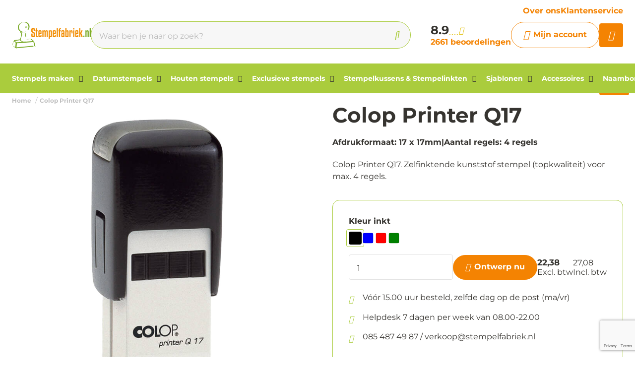

--- FILE ---
content_type: text/html; charset=UTF-8
request_url: https://www.stempelfabriek.nl/colop-printer-q17
body_size: 21348
content:
<!doctype html>
<html lang="nl-NL">
<head>
    <title>Colop Printer Q17 - Stempel Colop Printer Q17 - Bestel nu!</title>
    <meta name="title" content="Colop Printer Q17 - Stempel Colop Printer Q17 - Bestel nu!" />
    <meta name="description" content="Colop Printer Q17. Afdrukformaat 17x17 mm. Koop hier de Colop Printer Q17 rechtstreeks bij de fabriek - goedkoop en snel. Colop Printer Q17 controlestempel." />
    <meta name="keywords" content="" />
    <meta name="viewport" content="width=device-width, initial-scale=1, maximum-scale=1">

    <link rel="canonical" href="https://www.stempelfabriek.nl/colop-printer-q17" />
    <link
        rel="alternate"
        hreflang="nl-nl"
        href="https://www.stempelfabriek.nl/colop-printer-q17" />
            <link rel="alternate" hreflang="x-default" href="https://www.stempelfabriek.nl/colop-printer-q17" />
        <script>
window.dataLayer = window.dataLayer || [];
            dataLayer.push({"visitorExistingCustomer":"Nee","visitorLifetimeValue":0,"visitorLoginState":"Logged out","visitorType":"NOT LOGGED IN","algoliaUserToken":"f4324039-d286-4355-a096-ff09b0be1780","currentStore":"Stempelfabriek.nl"});
            dataLayer.push({"currentStore":"Stempelfabriek.nl","ecommerce":{"currencyCode":"EUR","detail":{"products":[{"quantity":1,"price":"22.38","id":"2.5.00017xQ","name":"Colop Printer Q17","brand":"Colop","category":"Stempels maken\/Klantenkaarten stempels"}]},"impressions":[[{"list":"Related products","category":"Stempels maken\/Klantenkaarten stempels","position":1,"price":"24.91","id":"2.3.04922x","name":"Trodat Printy 4922","brand":"Trodat"}]]}});
            dataLayer.push({"event":"view_item","ecommerce":{"currency":"EUR","value":"22.38","items":[{"quantity":1,"item_name":"Colop Printer Q17","item_id":"2.5.00017xQ","affiliation":"Stempelfabriek.nl","price":"22.38","item_brand":"Colop","item_category":"Stempels maken\/Klantenkaarten stempels"}]}});
            dataLayer.push({"event":"view_item_list","ecommerce":{"item_list_id":"related_products_5316","item_list_name":"Related products Colop Printer Q17","items":[{"quantity":1,"item_name":"Trodat Printy 4922","item_id":"2.3.04922x","affiliation":"Stempelfabriek.nl","price":"24.91","item_brand":"Trodat","item_category":"Stempels maken\/Klantenkaarten stempels"}]}});
    </script>    <!-- Google Tag Manager -->
    <script>!function(){"use strict";function l(e){for(var t=e,r=0,n=document.cookie.split(";");r<n.length;r++){var o=n[r].split("=");if(o[0].trim()===t)return o[1]}}function s(e){return localStorage.getItem(e)}function u(e){return window[e]}function A(e,t){e=document.querySelector(e);return t?null==e?void 0:e.getAttribute(t):null==e?void 0:e.textContent}var e=window,t=document,r="script",n="dataLayer",o="https://sst.stempelfabriek.nl",a="",i="7rg2cqkyafqp",c="5fnv5r=aWQ9R1RNLVBHOTRLVk4%3D&page=2",g="stapeUserId",v="",E="",d=!1;try{var d=!!g&&(m=navigator.userAgent,!!(m=new RegExp("Version/([0-9._]+)(.*Mobile)?.*Safari.*").exec(m)))&&16.4<=parseFloat(m[1]),f="stapeUserId"===g,I=d&&!f?function(e,t,r){void 0===t&&(t="");var n={cookie:l,localStorage:s,jsVariable:u,cssSelector:A},t=Array.isArray(t)?t:[t];if(e&&n[e])for(var o=n[e],a=0,i=t;a<i.length;a++){var c=i[a],c=r?o(c,r):o(c);if(c)return c}else console.warn("invalid uid source",e)}(g,v,E):void 0;d=d&&(!!I||f)}catch(e){console.error(e)}var m=e,g=(m[n]=m[n]||[],m[n].push({"gtm.start":(new Date).getTime(),event:"gtm.js"}),t.getElementsByTagName(r)[0]),v=I?"&bi="+encodeURIComponent(I):"",E=t.createElement(r),f=(d&&(i=8<i.length?i.replace(/([a-z]{8}$)/,"kp$1"):"kp"+i),!d&&a?a:o);E.async=!0,E.src=f+"/"+i+".js?"+c+v,null!=(e=g.parentNode)&&e.insertBefore(E,g)}();</script>
<!-- End Google Tag Manager -->    <meta charset="utf-8" />
    <meta name="robots" content="INDEX,FOLLOW" />
<meta name="viewport" content="width=device-width, initial-scale=1, viewport-fit=cover" />
<meta name="csrf-token" content="AomahPZztZQBopgL1Y1D8iMDwMXolIFG9XaoMWw3">
<script async src="https://www.google.com/recaptcha/api.js?render=6LdlzrUrAAAAAA3DN86PatH086GtyN3ePYGAnKmo"></script>
<meta name="algolia-application-id" content="TU0RZY5W0Z">
<meta name="algolia-api-key" content="e80b9840dff0767c42b90654ad434f8e">
<meta name="algolia-search-indices" content="[&quot;production_stempelfabrieknl_products&quot;,&quot;production_stempelfabrieknl_pages&quot;]">
<meta name="algolia-searchable-fields" content="{&quot;production_stempelfabrieknl_products&quot;:[{&quot;name&quot;:&quot;name&quot;,&quot;translatable&quot;:true},{&quot;name&quot;:&quot;categories&quot;,&quot;translatable&quot;:true},{&quot;name&quot;:&quot;sku&quot;,&quot;translatable&quot;:false}],&quot;production_stempelfabrieknl_pages&quot;:[{&quot;name&quot;:&quot;slug&quot;,&quot;translatable&quot;:true},{&quot;name&quot;:&quot;name&quot;,&quot;translatable&quot;:true},{&quot;name&quot;:&quot;content&quot;,&quot;translatable&quot;:true}]}">
<meta name="algolia-user-token" content="f4324039-d286-4355-a096-ff09b0be1780">
<meta name="currency-format" content="%symbol% %money%">
<meta name="currency-decimal-separator" content=",">
<meta name="currency-symbol" content="€">
<meta name="currency-iso-code" content="EUR">
<meta name="country-id" content="1">
<meta name="vat-rate-type" content="private">
<meta name="vat-rates" content="[{&quot;id&quot;:17,&quot;vat_rate_group_id&quot;:1,&quot;country_id&quot;:1,&quot;private_rate&quot;:21,&quot;business_rate&quot;:21,&quot;created_at&quot;:&quot;2023-02-20T22:12:15.000000Z&quot;,&quot;updated_at&quot;:&quot;2023-02-20T22:12:15.000000Z&quot;,&quot;deleted_at&quot;:null,&quot;webshop_id&quot;:2},{&quot;id&quot;:18,&quot;vat_rate_group_id&quot;:2,&quot;country_id&quot;:1,&quot;private_rate&quot;:9,&quot;business_rate&quot;:9,&quot;created_at&quot;:&quot;2023-02-20T22:12:15.000000Z&quot;,&quot;updated_at&quot;:&quot;2023-02-20T22:12:15.000000Z&quot;,&quot;deleted_at&quot;:null,&quot;webshop_id&quot;:2},{&quot;id&quot;:19,&quot;vat_rate_group_id&quot;:3,&quot;country_id&quot;:1,&quot;private_rate&quot;:0,&quot;business_rate&quot;:0,&quot;created_at&quot;:&quot;2023-02-20T22:12:15.000000Z&quot;,&quot;updated_at&quot;:&quot;2023-02-20T22:12:15.000000Z&quot;,&quot;deleted_at&quot;:null,&quot;webshop_id&quot;:2}]">
<meta name="show-prices-vat" content="both">
    <link rel="icon" type="image/x-icon" href="https://www.stempelfabriek.nl/storage/52781/favstempel.jpg" />
    <link rel="shortcut icon" type="image/x-icon" href="https://www.stempelfabriek.nl/storage/52781/favstempel.jpg" />
    <meta name="google-site-verification" content="coIwBUa3sHZA6ilNSeE_gG0tIKYRHmbpyCLVne1yCWs" />
<meta name="msvalidate.01" content="1D8701A0F2E44EAFE4A3567648181240" />
<meta name="p:domain_verify" content="7633abf45dd22b5152b7e5f2ca8acce9" />
<link href="https://www.stempelfabriek.nl/app_redesign/css/main.css" type="text/css" rel="stylesheet">
    <script type="application/ld+json">
        {
    "@context": "https://schema.org",
    "@type": "BreadcrumbList",
    "itemListElement": [
        {
            "@type": "ListItem",
            "position": 1,
            "name": "Colop Printer Q17"
        }
    ]
}
    </script>
    <style>
    :root {
        /* THEME COLORS */

        /* Interface Color */
        --primary: #f48302; 
        --primary-hover: #e07800; 
        --secondary: #aacc3d; 
        --warning: #f48302; 
        --error: #ff0000; 
        --success: #ededed; 
        --black: #363430; 
        --white: #ffffff; 
        --gray: #f7f7f7; 
        --darkgray: #5f5c55; 
        --heading-color: var(--black);
        --body-color: var(--black);

        --button-primary-text-color: var(--white);
        --button-secondary-text-color: var(--primary);

                    --card-border: 1px solid var(--secondary);
        
                    --card-shadow: unset;
        
        /* Backgrounds */
        --bg: var(--Witte kleur);
        --bg-1: var(--secondary);
        --bg-2: var(--black);
        --bg-3: var(--gray);
        --bg-4: var(--darkgray);

        /* Foregrounds */
        --fg: var(--black);
        --fg-1: var(--primary);
        --fg-2: var(--white);

        /* Footer backgrounds */
        --bg-footer-top: var(--gray);
        --bg-footer-bottom: #7d9e00; 
        /* Footer foregrounds */
        --fg-footer-top-1: var(--black);
        --fg-footer-top-2: var(--darkgray);
        --fg-footer-bottom-1: var(--white);
        --fg-footer-bottom-2: var(--white);

        /* Typography */
        --body-font: "Montserrat",  "ABeeZee", "Operator Mono", Consolas, Menlo, Monaco, "Courier New", monospace;
        --heading-font: "Montserrat",  "Fredoka", "Operator Mono", Consolas, Menlo, Monaco, "Courier New", monospace;

        --h1-size: 42px;
        --h2-size: 38px;
        --h3-size: 30px;
        --h4-size: 24px;
        --h5-size: 20px;
        --h6-size: 17px;
        --p-size: 16px;
        --small-size: 16px;
        --xsmall-size: 14px;

        /* Borders */
                    --border-radius-1: 4px;
            --border-radius-2: 8px;
            --border-radius-3: 14px;
            --border-radius-4: 100px;
            --border-size: 1px;
        
        /* Shadow */
                --level-1: unset;
                            
        --level-1-inset: unset;
            }
</style>    <meta property="og:type" content="product" />
    <meta property="og:title" content="Colop Printer Q17" />
            <meta property="og:image"
            content="https://www.stempelfabriek.nl/storage/235132/conversions/colop-printer-q17-big_thumb.jpg" />
        <meta property="og:description"
        content="Colop Printer Q17. Zelfinktende kunststof stempel (topkwaliteit) voor max. 4 regels." />
    <meta property="og:url" content="https://www.stempelfabriek.nl/colop-printer-q17" />
    <meta property="product:price:amount" content="22.38" />
    <meta property="product:price:currency" content="EUR" />
    <!-- Livewire Styles --><style >[wire\:loading][wire\:loading], [wire\:loading\.delay][wire\:loading\.delay], [wire\:loading\.inline-block][wire\:loading\.inline-block], [wire\:loading\.inline][wire\:loading\.inline], [wire\:loading\.block][wire\:loading\.block], [wire\:loading\.flex][wire\:loading\.flex], [wire\:loading\.table][wire\:loading\.table], [wire\:loading\.grid][wire\:loading\.grid], [wire\:loading\.inline-flex][wire\:loading\.inline-flex] {display: none;}[wire\:loading\.delay\.none][wire\:loading\.delay\.none], [wire\:loading\.delay\.shortest][wire\:loading\.delay\.shortest], [wire\:loading\.delay\.shorter][wire\:loading\.delay\.shorter], [wire\:loading\.delay\.short][wire\:loading\.delay\.short], [wire\:loading\.delay\.default][wire\:loading\.delay\.default], [wire\:loading\.delay\.long][wire\:loading\.delay\.long], [wire\:loading\.delay\.longer][wire\:loading\.delay\.longer], [wire\:loading\.delay\.longest][wire\:loading\.delay\.longest] {display: none;}[wire\:offline][wire\:offline] {display: none;}[wire\:dirty]:not(textarea):not(input):not(select) {display: none;}:root {--livewire-progress-bar-color: #2299dd;}[x-cloak] {display: none !important;}[wire\:cloak] {display: none !important;}</style>
</head>
<body class="no-animate">
    <!-- Google Tag Manager (noscript) -->
    <noscript><iframe src="https://sst.stempelfabriek.nl/ns.html?id=GTM-PG94KVN" height="0" width="0" style="display:none;visibility:hidden"></iframe></noscript>
<!-- End Google Tag Manager (noscript) -->    
    <!-- start .c-nav-mobile -->
    <nav class="c-nav-mobile js-nav-mobile__nav">
        <header class="c-nav-mobile__header">
            <div class="c-nav-mobile__header-title js-nav-mobile__header-title">Menu</div>
            <button class="c-nav-mobile__btn-close js-nav-mobile__btn-close">
                <i class="fal fa-times"></i>
            </button>
        </header>
        <div class="c-nav-mobile__contain">
            <ul class="c-nav-mobile__list js-nav-mobile">
                                    <li class="c-nav-mobile__item  c-nav-mobile__item--has-subs ">
                        <a
                            class="c-nav-mobile__link js-nav-mobile__item  js-nav-mobile__subs "
                            href="https://www.stempelfabriek.nl/stempels-maken"
                            data-title="Stempels maken">
                                                            <figure class="c-nav-mobile__figure">
                                    <img src="https://www.stempelfabriek.nl/storage/51668/Stempels-maken-SF_1_1_1.jpg" alt="Stempels maken" />
                                </figure>
                                                        Stempels maken
                        </a>

                                                    <div class="c-nav-mobile__level js-nav-mobile__level">
                                <a class="c-nav-mobile__back js-nav-mobile__back" href="#">Terug</a>
                                <ul class="c-nav-mobile__list">
                                                                            <li class="c-nav-mobile__item ">
                                            <a
                                                class="c-nav-mobile__link js-nav-mobile__link "
                                                href="https://www.stempelfabriek.nl/stempels-maken/zelfinktende-stempels"
                                                data-title="Zelfinktende stempels">
                                                                                                    <figure class="c-nav-mobile__figure">
                                                        <img src="https://www.stempelfabriek.nl/storage/247895/colop-printer-10.jpg" alt="Zelfinktende stempels" />
                                                    </figure>
                                                                                                Zelfinktende stempels
                                            </a>

                                                                                    </li>
                                                                            <li class="c-nav-mobile__item ">
                                            <a
                                                class="c-nav-mobile__link js-nav-mobile__link "
                                                href="https://www.stempelfabriek.nl/stempels-maken/eos-stempels"
                                                data-title="EOS stempels">
                                                                                                    <figure class="c-nav-mobile__figure">
                                                        <img src="https://www.stempelfabriek.nl/storage/277726/Banner_EOS_1.jpg" alt="EOS stempels" />
                                                    </figure>
                                                                                                EOS stempels
                                            </a>

                                                                                    </li>
                                                                            <li class="c-nav-mobile__item ">
                                            <a
                                                class="c-nav-mobile__link js-nav-mobile__link "
                                                href="https://www.stempelfabriek.nl/stempels-maken/stempels-voor-onderweg"
                                                data-title="Stempels voor onderweg">
                                                                                                    <figure class="c-nav-mobile__figure">
                                                        <img src="https://www.stempelfabriek.nl/storage/277727/Colop_stamp_mouse.jpg" alt="Stempels voor onderweg" />
                                                    </figure>
                                                                                                Stempels voor onderweg
                                            </a>

                                                                                    </li>
                                                                            <li class="c-nav-mobile__item ">
                                            <a
                                                class="c-nav-mobile__link js-nav-mobile__link "
                                                href="https://www.stempelfabriek.nl/stempels-maken/milieuvriendelijke-stempels"
                                                data-title="Milieuvriendelijke stempels">
                                                                                                    <figure class="c-nav-mobile__figure">
                                                        <img src="https://www.stempelfabriek.nl/storage/277728/groep-colop-green-line-300-300.jpg" alt="Milieuvriendelijke stempels" />
                                                    </figure>
                                                                                                Milieuvriendelijke stempels
                                            </a>

                                                                                    </li>
                                                                            <li class="c-nav-mobile__item ">
                                            <a
                                                class="c-nav-mobile__link js-nav-mobile__link "
                                                href="https://www.stempelfabriek.nl/stempels-maken/nummerstempels-zelfinktend"
                                                data-title="Nummerstempels zelfinktend">
                                                                                                    <figure class="c-nav-mobile__figure">
                                                        <img src="https://www.stempelfabriek.nl/storage/277737/nummerstempels_zelfinktend_2.jpg" alt="Nummerstempels zelfinktend" />
                                                    </figure>
                                                                                                Nummerstempels zelfinktend
                                            </a>

                                                                                    </li>
                                                                            <li class="c-nav-mobile__item ">
                                            <a
                                                class="c-nav-mobile__link js-nav-mobile__link "
                                                href="https://www.stempelfabriek.nl/stempels-maken/hand-nummerstempels"
                                                data-title="Hand nummerstempels">
                                                                                                    <figure class="c-nav-mobile__figure">
                                                        <img src="https://www.stempelfabriek.nl/storage/277734/Handnummerstempels_1.jpg" alt="Hand nummerstempels" />
                                                    </figure>
                                                                                                Hand nummerstempels
                                            </a>

                                                                                    </li>
                                                                            <li class="c-nav-mobile__item ">
                                            <a
                                                class="c-nav-mobile__link js-nav-mobile__link "
                                                href="https://www.stempelfabriek.nl/stempels-maken/stempelpennen"
                                                data-title="Stempelpennen">
                                                                                                    <figure class="c-nav-mobile__figure">
                                                        <img src="https://www.stempelfabriek.nl/storage/53065/Heri_balpennen_80300_1000x1000.png" alt="Stempelpennen" />
                                                    </figure>
                                                                                                Stempelpennen
                                            </a>

                                                                                    </li>
                                                                            <li class="c-nav-mobile__item ">
                                            <a
                                                class="c-nav-mobile__link js-nav-mobile__link "
                                                href="https://www.stempelfabriek.nl/stempels-maken/stempelplaatjes"
                                                data-title="Stempelplaatjes">
                                                                                                    <figure class="c-nav-mobile__figure">
                                                        <img src="https://www.stempelfabriek.nl/storage/53068/stempelplaatje_colop_printer_r50-d.jpg" alt="Stempelplaatjes" />
                                                    </figure>
                                                                                                Stempelplaatjes
                                            </a>

                                                                                    </li>
                                                                            <li class="c-nav-mobile__item ">
                                            <a
                                                class="c-nav-mobile__link js-nav-mobile__link "
                                                href="https://www.stempelfabriek.nl/stempels-maken/beroepen-stempels"
                                                data-title="Beroepen stempels">
                                                                                                    <figure class="c-nav-mobile__figure">
                                                        <img src="https://www.stempelfabriek.nl/storage/53069/vertalers_printer.jpg" alt="Beroepen stempels" />
                                                    </figure>
                                                                                                Beroepen stempels
                                            </a>

                                                                                    </li>
                                                                            <li class="c-nav-mobile__item ">
                                            <a
                                                class="c-nav-mobile__link js-nav-mobile__link "
                                                href="https://www.stempelfabriek.nl/stempels-maken/postnl-stempels"
                                                data-title="PostNL stempels">
                                                                                                    <figure class="c-nav-mobile__figure">
                                                        <img src="https://www.stempelfabriek.nl/storage/277739/standaard-postnl-stempels_1200x1200.jpg" alt="PostNL stempels" />
                                                    </figure>
                                                                                                PostNL stempels
                                            </a>

                                                                                    </li>
                                                                            <li class="c-nav-mobile__item ">
                                            <a
                                                class="c-nav-mobile__link js-nav-mobile__link "
                                                href="https://www.stempelfabriek.nl/stempels-maken/klantenkaarten-stempels"
                                                data-title="Klantenkaarten stempels">
                                                                                                    <figure class="c-nav-mobile__figure">
                                                        <img src="https://www.stempelfabriek.nl/storage/53072/Spaarkaarten-stempels300x300.jpg" alt="Klantenkaarten stempels" />
                                                    </figure>
                                                                                                Klantenkaarten stempels
                                            </a>

                                                                                    </li>
                                                                            <li class="c-nav-mobile__item ">
                                            <a
                                                class="c-nav-mobile__link js-nav-mobile__link "
                                                href="https://www.stempelfabriek.nl/stempels-maken/particuliere-stempels"
                                                data-title="Particuliere stempels">
                                                                                                    <figure class="c-nav-mobile__figure">
                                                        <img src="https://www.stempelfabriek.nl/storage/277743/Particuliere_stempels.jpg" alt="Particuliere stempels" />
                                                    </figure>
                                                                                                Particuliere stempels
                                            </a>

                                                                                    </li>
                                                                            <li class="c-nav-mobile__item ">
                                            <a
                                                class="c-nav-mobile__link js-nav-mobile__link "
                                                href="https://www.stempelfabriek.nl/stempels-maken/standaard-teksten"
                                                data-title="Standaard teksten">
                                                                                                    <figure class="c-nav-mobile__figure">
                                                        <img src="https://www.stempelfabriek.nl/storage/248683/371002812_colop_mini_printer_s120-w.jpg" alt="Standaard teksten" />
                                                    </figure>
                                                                                                Standaard teksten
                                            </a>

                                                                                    </li>
                                                                            <li class="c-nav-mobile__item ">
                                            <a
                                                class="c-nav-mobile__link js-nav-mobile__link "
                                                href="https://www.stempelfabriek.nl/stempels-maken/acryl-stempels"
                                                data-title="Acryl stempels">
                                                                                                    <figure class="c-nav-mobile__figure">
                                                        <img src="https://www.stempelfabriek.nl/storage/170052/Acryl_stempels_categorie.jpg" alt="Acryl stempels" />
                                                    </figure>
                                                                                                Acryl stempels
                                            </a>

                                                                                    </li>
                                                                            <li class="c-nav-mobile__item ">
                                            <a
                                                class="c-nav-mobile__link js-nav-mobile__link "
                                                href="https://www.stempelfabriek.nl/stempels-maken/kunststof-handstempels"
                                                data-title="Kunststof handstempels">
                                                                                                    <figure class="c-nav-mobile__figure">
                                                        <img src="https://www.stempelfabriek.nl/storage/213199/catogorie_2.jpg" alt="Kunststof handstempels" />
                                                    </figure>
                                                                                                Kunststof handstempels
                                            </a>

                                                                                    </li>
                                                                            <li class="c-nav-mobile__item ">
                                            <a
                                                class="c-nav-mobile__link js-nav-mobile__link "
                                                href="https://www.stempelfabriek.nl/stempels-maken/luxe-handstempels"
                                                data-title="Luxe handstempels">
                                                                                                    <figure class="c-nav-mobile__figure">
                                                        <img src="https://www.stempelfabriek.nl/storage/213193/catogorie_rechts.jpg" alt="Luxe handstempels" />
                                                    </figure>
                                                                                                Luxe handstempels
                                            </a>

                                                                                    </li>
                                                                    </ul>
                            </div>
                                            </li>
                                    <li class="c-nav-mobile__item  c-nav-mobile__item--has-subs ">
                        <a
                            class="c-nav-mobile__link js-nav-mobile__item  js-nav-mobile__subs "
                            href="https://www.stempelfabriek.nl/datumstempels"
                            data-title="Datumstempels">
                                                            <figure class="c-nav-mobile__figure">
                                    <img src="https://www.stempelfabriek.nl/storage/51669/datumstempels_6.jpg" alt="Datumstempels" />
                                </figure>
                                                        Datumstempels
                        </a>

                                                    <div class="c-nav-mobile__level js-nav-mobile__level">
                                <a class="c-nav-mobile__back js-nav-mobile__back" href="#">Terug</a>
                                <ul class="c-nav-mobile__list">
                                                                            <li class="c-nav-mobile__item ">
                                            <a
                                                class="c-nav-mobile__link js-nav-mobile__link "
                                                href="https://www.stempelfabriek.nl/datumstempels/datumstempels-zelfinktend"
                                                data-title="Datumstempels zelfinktend">
                                                                                                    <figure class="c-nav-mobile__figure">
                                                        <img src="https://www.stempelfabriek.nl/storage/53076/datumstempel_rechthoekig.jpg" alt="Datumstempels zelfinktend" />
                                                    </figure>
                                                                                                Datumstempels zelfinktend
                                            </a>

                                                                                    </li>
                                                                            <li class="c-nav-mobile__item ">
                                            <a
                                                class="c-nav-mobile__link js-nav-mobile__link "
                                                href="https://www.stempelfabriek.nl/datumstempels/hand-datumstempels"
                                                data-title="Hand datumstempels">
                                                                                                    <figure class="c-nav-mobile__figure">
                                                        <img src="https://www.stempelfabriek.nl/storage/277710/Datum_handstempels_eigen_tekst_logo-big_thumb.jpg" alt="Hand datumstempels" />
                                                    </figure>
                                                                                                Hand datumstempels
                                            </a>

                                                                                    </li>
                                                                    </ul>
                            </div>
                                            </li>
                                    <li class="c-nav-mobile__item  c-nav-mobile__item--has-subs ">
                        <a
                            class="c-nav-mobile__link js-nav-mobile__item  js-nav-mobile__subs "
                            href="https://www.stempelfabriek.nl/houten-stempels"
                            data-title="Houten stempels">
                                                            <figure class="c-nav-mobile__figure">
                                    <img src="https://www.stempelfabriek.nl/storage/51670/houten-handstempels.jpg" alt="Houten stempels" />
                                </figure>
                                                        Houten stempels
                        </a>

                                                    <div class="c-nav-mobile__level js-nav-mobile__level">
                                <a class="c-nav-mobile__back js-nav-mobile__back" href="#">Terug</a>
                                <ul class="c-nav-mobile__list">
                                                                            <li class="c-nav-mobile__item ">
                                            <a
                                                class="c-nav-mobile__link js-nav-mobile__link "
                                                href="https://www.stempelfabriek.nl/houten-stempels/handstempels"
                                                data-title="Handstempels">
                                                                                                    <figure class="c-nav-mobile__figure">
                                                        <img src="https://www.stempelfabriek.nl/storage/53078/houtenhandstempelrond45.jpg" alt="Handstempels" />
                                                    </figure>
                                                                                                Handstempels
                                            </a>

                                                                                    </li>
                                                                            <li class="c-nav-mobile__item ">
                                            <a
                                                class="c-nav-mobile__link js-nav-mobile__link "
                                                href="https://www.stempelfabriek.nl/houten-stempels/grote-houten-handstempels"
                                                data-title="Grote houten handstempels">
                                                                                                    <figure class="c-nav-mobile__figure">
                                                        <img src="https://www.stempelfabriek.nl/storage/277711/Houten_Handstempels_extra_groot.jpg" alt="Grote houten handstempels" />
                                                    </figure>
                                                                                                Grote houten handstempels
                                            </a>

                                                                                    </li>
                                                                    </ul>
                            </div>
                                            </li>
                                    <li class="c-nav-mobile__item  c-nav-mobile__item--has-subs ">
                        <a
                            class="c-nav-mobile__link js-nav-mobile__item  js-nav-mobile__subs "
                            href="https://www.stempelfabriek.nl/exclusieve-stempels"
                            data-title="Exclusieve stempels">
                                                            <figure class="c-nav-mobile__figure">
                                    <img src="https://www.stempelfabriek.nl/storage/51671/Speciale-stempels.jpg" alt="Exclusieve stempels" />
                                </figure>
                                                        Exclusieve stempels
                        </a>

                                                    <div class="c-nav-mobile__level js-nav-mobile__level">
                                <a class="c-nav-mobile__back js-nav-mobile__back" href="#">Terug</a>
                                <ul class="c-nav-mobile__list">
                                                                            <li class="c-nav-mobile__item ">
                                            <a
                                                class="c-nav-mobile__link js-nav-mobile__link "
                                                href="https://www.stempelfabriek.nl/exclusieve-stempels/brandstempels"
                                                data-title="Brandstempels">
                                                                                                    <figure class="c-nav-mobile__figure">
                                                        <img src="https://www.stempelfabriek.nl/storage/53080/brandstempel-big_thumb.jpg" alt="Brandstempels" />
                                                    </figure>
                                                                                                Brandstempels
                                            </a>

                                                                                    </li>
                                                                            <li class="c-nav-mobile__item ">
                                            <a
                                                class="c-nav-mobile__link js-nav-mobile__link "
                                                href="https://www.stempelfabriek.nl/exclusieve-stempels/lakstempels"
                                                data-title="Lakstempels">
                                                                                                    <figure class="c-nav-mobile__figure">
                                                        <img src="https://www.stempelfabriek.nl/storage/53081/gravure_lakstempel_1-big_thumb.jpg" alt="Lakstempels" />
                                                    </figure>
                                                                                                Lakstempels
                                            </a>

                                                                                    </li>
                                                                            <li class="c-nav-mobile__item ">
                                            <a
                                                class="c-nav-mobile__link js-nav-mobile__link "
                                                href="https://www.stempelfabriek.nl/exclusieve-stempels/blinddrukstempels"
                                                data-title="Blinddrukstempels">
                                                                                                    <figure class="c-nav-mobile__figure">
                                                        <img src="https://www.stempelfabriek.nl/storage/53082/blinddruktang_3_1-big_thumb.jpg" alt="Blinddrukstempels" />
                                                    </figure>
                                                                                                Blinddrukstempels
                                            </a>

                                                                                    </li>
                                                                            <li class="c-nav-mobile__item ">
                                            <a
                                                class="c-nav-mobile__link js-nav-mobile__link "
                                                href="https://www.stempelfabriek.nl/exclusieve-stempels/klei-stempels"
                                                data-title="Klei stempels">
                                                                                                    <figure class="c-nav-mobile__figure">
                                                        <img src="https://www.stempelfabriek.nl/storage/279673/keramiek-stempel-categorie.jpg" alt="Klei stempels" />
                                                    </figure>
                                                                                                Klei stempels
                                            </a>

                                                                                    </li>
                                                                            <li class="c-nav-mobile__item ">
                                            <a
                                                class="c-nav-mobile__link js-nav-mobile__link "
                                                href="https://www.stempelfabriek.nl/exclusieve-stempels/slagstempels"
                                                data-title="Slagstempels">
                                                                                                    <figure class="c-nav-mobile__figure">
                                                        <img src="https://www.stempelfabriek.nl/storage/277748/slagstempel_12_mm_1.jpg" alt="Slagstempels" />
                                                    </figure>
                                                                                                Slagstempels
                                            </a>

                                                                                    </li>
                                                                            <li class="c-nav-mobile__item ">
                                            <a
                                                class="c-nav-mobile__link js-nav-mobile__link "
                                                href="https://www.stempelfabriek.nl/exclusieve-stempels/swingstempels"
                                                data-title="Swingstempels">
                                                                                                    <figure class="c-nav-mobile__figure">
                                                        <img src="https://www.stempelfabriek.nl/storage/277714/swing-stamp-rood.jpg" alt="Swingstempels" />
                                                    </figure>
                                                                                                Swingstempels
                                            </a>

                                                                                    </li>
                                                                            <li class="c-nav-mobile__item ">
                                            <a
                                                class="c-nav-mobile__link js-nav-mobile__link "
                                                href="https://www.stempelfabriek.nl/stempels-maken/particuliere-stempels/ex-libris-stempels"
                                                data-title="Ex libris stempels">
                                                                                                    <figure class="c-nav-mobile__figure">
                                                        <img src="https://www.stempelfabriek.nl/storage/53084/q43_2_1.jpg" alt="Ex libris stempels" />
                                                    </figure>
                                                                                                Ex libris stempels
                                            </a>

                                                                                    </li>
                                                                            <li class="c-nav-mobile__item ">
                                            <a
                                                class="c-nav-mobile__link js-nav-mobile__link "
                                                href="https://www.stempelfabriek.nl/exclusieve-stempels/leerstempels"
                                                data-title="Leerstempels">
                                                                                                    <figure class="c-nav-mobile__figure">
                                                        <img src="https://www.stempelfabriek.nl/storage/277749/leerstempels-1.jpg" alt="Leerstempels" />
                                                    </figure>
                                                                                                Leerstempels
                                            </a>

                                                                                    </li>
                                                                            <li class="c-nav-mobile__item ">
                                            <a
                                                class="c-nav-mobile__link js-nav-mobile__link "
                                                href="https://www.stempelfabriek.nl/exclusieve-stempels/reiner-jetstamp"
                                                data-title="Reiner Jetstamp">
                                                                                                    <figure class="c-nav-mobile__figure">
                                                        <img src="https://www.stempelfabriek.nl/storage/295696/reiner-jetstamp-990.jpg" alt="Reiner Jetstamp" />
                                                    </figure>
                                                                                                Reiner Jetstamp
                                            </a>

                                                                                    </li>
                                                                            <li class="c-nav-mobile__item ">
                                            <a
                                                class="c-nav-mobile__link js-nav-mobile__link "
                                                href="https://www.stempelfabriek.nl/exclusieve-stempels/pernuma-stempels"
                                                data-title="Pernuma stempels">
                                                                                                    <figure class="c-nav-mobile__figure">
                                                        <img src="https://www.stempelfabriek.nl/storage/295697/pernumaperfosetII.jpg" alt="Pernuma stempels" />
                                                    </figure>
                                                                                                Pernuma stempels
                                            </a>

                                                                                    </li>
                                                                            <li class="c-nav-mobile__item ">
                                            <a
                                                class="c-nav-mobile__link js-nav-mobile__link "
                                                href="https://www.stempelfabriek.nl/exclusieve-stempels/woodies-stempels"
                                                data-title="Woodies stempels">
                                                                                                    <figure class="c-nav-mobile__figure">
                                                        <img src="https://www.stempelfabriek.nl/storage/53086/baked_with_love.jpg" alt="Woodies stempels" />
                                                    </figure>
                                                                                                Woodies stempels
                                            </a>

                                                                                    </li>
                                                                    </ul>
                            </div>
                                            </li>
                                    <li class="c-nav-mobile__item  c-nav-mobile__item--has-subs ">
                        <a
                            class="c-nav-mobile__link js-nav-mobile__item  js-nav-mobile__subs "
                            href="https://www.stempelfabriek.nl/stempelkussens-stempelinkten"
                            data-title="Stempelkussens &amp; Stempelinkten">
                                                            <figure class="c-nav-mobile__figure">
                                    <img src="https://www.stempelfabriek.nl/storage/53616/stempelkussens_-stempelinkten-300x300.jpg" alt="Stempelkussens &amp; Stempelinkten" />
                                </figure>
                                                        Stempelkussens &amp; Stempelinkten
                        </a>

                                                    <div class="c-nav-mobile__level js-nav-mobile__level">
                                <a class="c-nav-mobile__back js-nav-mobile__back" href="#">Terug</a>
                                <ul class="c-nav-mobile__list">
                                                                            <li class="c-nav-mobile__item ">
                                            <a
                                                class="c-nav-mobile__link js-nav-mobile__link "
                                                href="https://www.stempelfabriek.nl/stempelkussens-stempelinkten/standaard-stempelkussens"
                                                data-title="Standaard stempelkussens">
                                                                                                    <figure class="c-nav-mobile__figure">
                                                        <img src="https://www.stempelfabriek.nl/storage/53089/Stempelkussens_200x200.jpg" alt="Standaard stempelkussens" />
                                                    </figure>
                                                                                                Standaard stempelkussens
                                            </a>

                                                                                    </li>
                                                                            <li class="c-nav-mobile__item ">
                                            <a
                                                class="c-nav-mobile__link js-nav-mobile__link "
                                                href="https://www.stempelfabriek.nl/stempelkussens-stempelinkten/speciale-stempelkussens"
                                                data-title="Speciale stempelkussens">
                                                                                                    <figure class="c-nav-mobile__figure">
                                                        <img src="https://www.stempelfabriek.nl/storage/53090/toppad_1_1.jpg" alt="Speciale stempelkussens" />
                                                    </figure>
                                                                                                Speciale stempelkussens
                                            </a>

                                                                                    </li>
                                                                            <li class="c-nav-mobile__item ">
                                            <a
                                                class="c-nav-mobile__link js-nav-mobile__link "
                                                href="https://www.stempelfabriek.nl/stempelkussens-stempelinkten/reserve-inktkussens"
                                                data-title="Reserve inktkussens">
                                                                                                    <figure class="c-nav-mobile__figure">
                                                        <img src="https://www.stempelfabriek.nl/storage/53091/reservekussen_colop_classic_expert_line-big_thumb.jpg" alt="Reserve inktkussens" />
                                                    </figure>
                                                                                                Reserve inktkussens
                                            </a>

                                                                                    </li>
                                                                            <li class="c-nav-mobile__item ">
                                            <a
                                                class="c-nav-mobile__link js-nav-mobile__link "
                                                href="https://www.stempelfabriek.nl/stempelkussens-stempelinkten/reiner-jetstamp-inktpatronen"
                                                data-title="Reiner Jetstamp inktpatronen">
                                                                                                    <figure class="c-nav-mobile__figure">
                                                        <img src="https://www.stempelfabriek.nl/storage/295699/Reiner-JetStamp-1025-cartridge-P5-MP4-BK.jpg" alt="Reiner Jetstamp inktpatronen" />
                                                    </figure>
                                                                                                Reiner Jetstamp inktpatronen
                                            </a>

                                                                                    </li>
                                                                            <li class="c-nav-mobile__item ">
                                            <a
                                                class="c-nav-mobile__link js-nav-mobile__link "
                                                href="https://www.stempelfabriek.nl/stempelkussens-stempelinkten/stempelinkten"
                                                data-title="Stempelinkten">
                                                                                                    <figure class="c-nav-mobile__figure">
                                                        <img src="https://www.stempelfabriek.nl/storage/53092/colop_801_1.jpg" alt="Stempelinkten" />
                                                    </figure>
                                                                                                Stempelinkten
                                            </a>

                                                                                    </li>
                                                                    </ul>
                            </div>
                                            </li>
                                    <li class="c-nav-mobile__item  c-nav-mobile__item--has-subs ">
                        <a
                            class="c-nav-mobile__link js-nav-mobile__item  js-nav-mobile__subs "
                            href="https://www.stempelfabriek.nl/sjablonen"
                            data-title="Sjablonen">
                                                            <figure class="c-nav-mobile__figure">
                                    <img src="https://www.stempelfabriek.nl/storage/51675/Sjablonen_1_7.jpg" alt="Sjablonen" />
                                </figure>
                                                        Sjablonen
                        </a>

                                                    <div class="c-nav-mobile__level js-nav-mobile__level">
                                <a class="c-nav-mobile__back js-nav-mobile__back" href="#">Terug</a>
                                <ul class="c-nav-mobile__list">
                                                                            <li class="c-nav-mobile__item ">
                                            <a
                                                class="c-nav-mobile__link js-nav-mobile__link "
                                                href="https://www.stempelfabriek.nl/sjablonen/sjabloon-op-maat"
                                                data-title="Sjabloon op maat">
                                                                                                    <figure class="c-nav-mobile__figure">
                                                        <img src="https://www.stempelfabriek.nl/storage/277716/sjabloon-300x300-medium_thumb.jpg" alt="Sjabloon op maat" />
                                                    </figure>
                                                                                                Sjabloon op maat
                                            </a>

                                                                                    </li>
                                                                            <li class="c-nav-mobile__item ">
                                            <a
                                                class="c-nav-mobile__link js-nav-mobile__link "
                                                href="https://www.stempelfabriek.nl/sjablonen/sjabloon-letters"
                                                data-title="Sjabloon letters">
                                                                                                    <figure class="c-nav-mobile__figure">
                                                        <img src="https://www.stempelfabriek.nl/storage/53094/sjablonen-letters-set-stencil-a-z_1.jpg" alt="Sjabloon letters" />
                                                    </figure>
                                                                                                Sjabloon letters
                                            </a>

                                                                                    </li>
                                                                            <li class="c-nav-mobile__item ">
                                            <a
                                                class="c-nav-mobile__link js-nav-mobile__link "
                                                href="https://www.stempelfabriek.nl/sjablonen/sjabloon-cijfers"
                                                data-title="Sjabloon cijfers">
                                                                                                    <figure class="c-nav-mobile__figure">
                                                        <img src="https://www.stempelfabriek.nl/storage/53095/sjablonen-cijfers-set-stencil-0-9.jpg" alt="Sjabloon cijfers" />
                                                    </figure>
                                                                                                Sjabloon cijfers
                                            </a>

                                                                                    </li>
                                                                            <li class="c-nav-mobile__item ">
                                            <a
                                                class="c-nav-mobile__link js-nav-mobile__link "
                                                href="https://www.stempelfabriek.nl/sjablonen/sjabloon-tekens"
                                                data-title="Sjabloon tekens">
                                                                                                    <figure class="c-nav-mobile__figure">
                                                        <img src="https://www.stempelfabriek.nl/storage/53096/sjablonen-symbolen-set-stencil-12-stuks_1_2.jpg" alt="Sjabloon tekens" />
                                                    </figure>
                                                                                                Sjabloon tekens
                                            </a>

                                                                                    </li>
                                                                            <li class="c-nav-mobile__item ">
                                            <a
                                                class="c-nav-mobile__link js-nav-mobile__link "
                                                href="https://www.stempelfabriek.nl/sjablonen/sjablonen-standaard-teksten"
                                                data-title="Sjablonen standaard teksten">
                                                                                                    <figure class="c-nav-mobile__figure">
                                                        <img src="https://www.stempelfabriek.nl/storage/277776/Sjabloon-breekbaar-stencil.jpg" alt="Sjablonen standaard teksten" />
                                                    </figure>
                                                                                                Sjablonen standaard teksten
                                            </a>

                                                                                    </li>
                                                                            <li class="c-nav-mobile__item ">
                                            <a
                                                class="c-nav-mobile__link js-nav-mobile__link "
                                                href="https://www.stempelfabriek.nl/sjablonen/sjablonen-pictogram"
                                                data-title="Sjablonen pictogram">
                                                                                                    <figure class="c-nav-mobile__figure">
                                                        <img src="https://www.stempelfabriek.nl/storage/277777/Sjabloonset-verboden-100mm.jpg" alt="Sjablonen pictogram" />
                                                    </figure>
                                                                                                Sjablonen pictogram
                                            </a>

                                                                                    </li>
                                                                            <li class="c-nav-mobile__item ">
                                            <a
                                                class="c-nav-mobile__link js-nav-mobile__link "
                                                href="https://www.stempelfabriek.nl/sjablonen/verf-krijtspray"
                                                data-title="Verf- &amp; Krijtsprays">
                                                                                                    <figure class="c-nav-mobile__figure">
                                                        <img src="https://www.stempelfabriek.nl/storage/290213/categorie-krijtspray-570x570.png" alt="Verf- &amp; Krijtsprays" />
                                                    </figure>
                                                                                                Verf- &amp; Krijtsprays
                                            </a>

                                                                                    </li>
                                                                            <li class="c-nav-mobile__item ">
                                            <a
                                                class="c-nav-mobile__link js-nav-mobile__link "
                                                href="https://www.stempelfabriek.nl/sjablonen/sjablonen-lijmspray"
                                                data-title="Sjablonen lijmspray">
                                                                                                    <figure class="c-nav-mobile__figure">
                                                        <img src="https://www.stempelfabriek.nl/storage/361929/Lijmspray-bison.jpg" alt="Sjablonen lijmspray" />
                                                    </figure>
                                                                                                Sjablonen lijmspray
                                            </a>

                                                                                    </li>
                                                                    </ul>
                            </div>
                                            </li>
                                    <li class="c-nav-mobile__item  c-nav-mobile__item--has-subs ">
                        <a
                            class="c-nav-mobile__link js-nav-mobile__item  js-nav-mobile__subs "
                            href="https://www.stempelfabriek.nl/accessoires"
                            data-title="Accessoires">
                                                            <figure class="c-nav-mobile__figure">
                                    <img src="https://www.stempelfabriek.nl/storage/51676/Accessoires.jpg" alt="Accessoires" />
                                </figure>
                                                        Accessoires
                        </a>

                                                    <div class="c-nav-mobile__level js-nav-mobile__level">
                                <a class="c-nav-mobile__back js-nav-mobile__back" href="#">Terug</a>
                                <ul class="c-nav-mobile__list">
                                                                            <li class="c-nav-mobile__item ">
                                            <a
                                                class="c-nav-mobile__link js-nav-mobile__link "
                                                href="https://www.stempelfabriek.nl/accessoires/stempelhanger"
                                                data-title="Stempelhanger">
                                                                                                    <figure class="c-nav-mobile__figure">
                                                        <img src="https://www.stempelfabriek.nl/storage/53099/img_0007.jpg" alt="Stempelhanger" />
                                                    </figure>
                                                                                                Stempelhanger
                                            </a>

                                                                                    </li>
                                                                            <li class="c-nav-mobile__item ">
                                            <a
                                                class="c-nav-mobile__link js-nav-mobile__link "
                                                href="https://www.stempelfabriek.nl/accessoires/stempel-cleaner"
                                                data-title="Stempel cleaner">
                                                                                                    <figure class="c-nav-mobile__figure">
                                                        <img src="https://www.stempelfabriek.nl/storage/280358/Stempel_cleaner-200x200_N.jpg" alt="Stempel cleaner" />
                                                    </figure>
                                                                                                Stempel cleaner
                                            </a>

                                                                                    </li>
                                                                            <li class="c-nav-mobile__item ">
                                            <a
                                                class="c-nav-mobile__link js-nav-mobile__link "
                                                href="https://www.stempelfabriek.nl/accessoires/doe-het-zelf-stempelset"
                                                data-title="Doe-het-zelf stempelset">
                                                                                                    <figure class="c-nav-mobile__figure">
                                                        <img src="https://www.stempelfabriek.nl/storage/277718/colop-printer-55-set.jpg" alt="Doe-het-zelf stempelset" />
                                                    </figure>
                                                                                                Doe-het-zelf stempelset
                                            </a>

                                                                                    </li>
                                                                            <li class="c-nav-mobile__item ">
                                            <a
                                                class="c-nav-mobile__link js-nav-mobile__link "
                                                href="https://www.stempelfabriek.nl/accessoires/sjablonen-kisten-en-pallets"
                                                data-title="Sjablonen kisten en pallets">
                                                                                                    <figure class="c-nav-mobile__figure">
                                                        <img src="https://www.stempelfabriek.nl/storage/277717/Sjablonen_1_10.jpg" alt="Sjablonen kisten en pallets" />
                                                    </figure>
                                                                                                Sjablonen kisten en pallets
                                            </a>

                                                                                    </li>
                                                                            <li class="c-nav-mobile__item ">
                                            <a
                                                class="c-nav-mobile__link js-nav-mobile__link "
                                                href="https://www.stempelfabriek.nl/accessoires/sjabloneer-inkt"
                                                data-title="Sjabloneer inkt">
                                                                                                    <figure class="c-nav-mobile__figure">
                                                        <img src="https://www.stempelfabriek.nl/storage/277720/Sjabloneer-inkt.jpg" alt="Sjabloneer inkt" />
                                                    </figure>
                                                                                                Sjabloneer inkt
                                            </a>

                                                                                    </li>
                                                                            <li class="c-nav-mobile__item ">
                                            <a
                                                class="c-nav-mobile__link js-nav-mobile__link "
                                                href="https://www.stempelfabriek.nl/accessoires/gutenberg-lakstaven"
                                                data-title="Gutenberg lakstaven">
                                                                                                    <figure class="c-nav-mobile__figure">
                                                        <img src="https://www.stempelfabriek.nl/storage/277721/lakstaven-10-rood.jpg" alt="Gutenberg lakstaven" />
                                                    </figure>
                                                                                                Gutenberg lakstaven
                                            </a>

                                                                                    </li>
                                                                    </ul>
                            </div>
                                            </li>
                                    <li class="c-nav-mobile__item ">
                        <a
                            class="c-nav-mobile__link js-nav-mobile__item "
                            href="https://www.stempelfabriek.nl/naambordjes"
                            data-title="Naambordjes">
                                                            <figure class="c-nav-mobile__figure">
                                    <img src="https://www.stempelfabriek.nl/storage/303408/Cubo_naambordjes.jpg" alt="Naambordjes" />
                                </figure>
                                                        Naambordjes
                        </a>

                                            </li>
                                
                                                            <li class="c-nav-mobile__item">
                            <a class="c-nav-mobile__link" href="https://www.stempelfabriek.nl/over-ons">
                                Over ons
                            </a>
                        </li>
                                            <li class="c-nav-mobile__item">
                            <a class="c-nav-mobile__link" href="https://www.stempelfabriek.nl/contact">
                                Klantenservice
                            </a>
                        </li>
                                    
                                    <li class="c-nav-mobile__item">
                        <a class="c-nav-mobile__link" href="https://www.stempelfabriek.nl/customer/account/login">Mijn account</a>
                    </li>
                            </ul>
        </div>
        <footer class="c-nav-mobile__footer"></footer>
    </nav>
    <!-- / .c-nav-mobile -->

    <div class="l-sitewrapper">
        <!-- start .c-header -->
<header class="c-header js-header">
    <div class="c-header__top">
        <div class="c-header__top-contain l-contain">
                            <nav class="c-header__top-nav">
                    <ul class="c-header__top-nav-list">
                                                    <li class="c-header__top-nav-item">
                                <a class="c-header__top-nav-link js-datalayer__button" href="https://www.stempelfabriek.nl/over-ons"
                                data-event="user_interaction"
                                data-component="header"
                                data-element="text_link"
                                data-field="top_nav"
                                data-link-text="Over ons"
                                data-link-url="https://www.stempelfabriek.nl/over-ons"
                                >
                                    Over ons
                                </a>
                            </li>
                                                    <li class="c-header__top-nav-item">
                                <a class="c-header__top-nav-link js-datalayer__button" href="https://www.stempelfabriek.nl/contact"
                                data-event="user_interaction"
                                data-component="header"
                                data-element="text_link"
                                data-field="top_nav"
                                data-link-text="Klantenservice"
                                data-link-url="https://www.stempelfabriek.nl/contact"
                                >
                                    Klantenservice
                                </a>
                            </li>
                                            </ul>
                </nav>
                    </div>
    </div>
    <div class="c-header__main">
        <div class="c-header__main-contain l-contain">
            <a class="c-header__logo js-datalayer__button" href="https://www.stempelfabriek.nl"
            data-event="user_interaction"
            data-component="header"
            data-element="image"
            data-field="logo"
            data-link-url="/">
                                    <img src="https://www.stempelfabriek.nl/storage/149/Logo_stempelfabriek.png" alt="Stempelfabriek.nl" />
                            </a>
            <div class="c-header__search">
                <form class="c-header__search-bar" action="https://www.stempelfabriek.nl/zoeken" method="get">
                    <input autocomplete="off" name="q" type="text" placeholder="Waar ben je naar op zoek?" class="c-header__search-bar-input js-algolia-search" />
                    <button class="c-header__search-bar-btn">
                        <i class="fa-light fa-search"></i>
                    </button>
                </form>
            </div>
            <div class="c-header__search-results c-header__search-results--show aa-dropdown-menu js-algolia-no-offset" id="algolia-autocomplete-container" style="display:none;" >
            <div class="c-header__search-results-wrapper">
            <header class="c-header__search-results-wrapper-header">
                <span class="c-header__search-results-wrapper-header-heading">Populaire producten</span>
                <a id="js-algolia-products-query-link" class="c-header__search-results-wrapper-header-link" transformtohref="https://www.stempelfabriek.nl/zoeken?q=%query%">Toon alle producten</a>
            </header>

            <ul
                data-insights-index="production_stempelfabrieknl_products"
                class="c-header__search-products js-algolia-dataset-production_stempelfabrieknl_products">
            </ul>
        </div>
    
    <div class="c-header__search-results-wrapper">
        <header class="c-header__search-results-wrapper-header">
            <span class="c-header__search-results-wrapper-header-heading">Pagina&#039;s</span>
            <a class="c-header__search-results-wrapper-header-link" href="https://www.stempelfabriek.nl/sitemap">Toon alle pagina&#039;s</a>
        </header>

        <ul
            class="c-header__search-categories aa-suggestions js-algolia-dataset-production_stempelfabrieknl_pages"
            data-insights-index="production_stempelfabrieknl_pages">
        </ul>
    </div>
</div>

    <li
        data-template-insights-object-id="%objectId%"
        data-template-insights-position="%position%"
        data-template-insights-query-id="%queryId%"
        style="display:none;"
        class="aa-suggestion c-header__search-products-item"
        id="js-algolia-result-template-production_stempelfabrieknl_products"
        role="option">
        <a class="c-header__search-products-item-link algoliasearch-autocomplete-hit" transformtohref="%resultUrl%">
            <figure class="c-header__search-products-item-link-figure">
                <img style="max-width:80px; max-height:60px;" alt="" src="">
            </figure>

            <div class="c-header__search-products-item-link-product">
                <span class="c-header__search-products-item-link-product-keyword">
                    %resultName%
                </span>
                <span class="c-header__search-products-item-link-product-property"> %resultCategory% </span>
            </div>

            <span class="c-header__search-products-item-link-price">
                <span class="c-header__search-products-item-link-price-value">%resultPrice%</span>
            </span>

            <i class="fal fa-chevron-right"></i>
        </a>
    </li>

<li
    data-template-insights-object-id="%objectId%"
    data-template-insights-position="%position%"
    data-template-insights-query-id="%queryId%"
    style="display:none;"
    class="aa-suggestion c-header__search-categories-item"
    id="js-algolia-result-template-production_stempelfabrieknl_pages"
    role="option">
    <a class="c-header__search-categories-item-link" transformtohref="%resultUrl%">
        <span class="c-header__search-categories-item-link-keyword"> %resultName% </span>

        <i class="fal fa-chevron-right"></i>
    </a>
</li>            <div class="c-header__rating c-rating">
        <div class="c-rating__contain">
            <div class="c-rating__total">8.9</div>
            <div class="c-rating__stars">
                <i class=" fa-solid   fa-star "></i>
                <i class=" fa-solid   fa-star "></i>
                <i class=" fa-solid   fa-star "></i>
                <i class=" fa-solid   fa-star "></i>
                <i class=" fa-solid   fa-star-half "></i>
            </div>
        </div>
        <div class="c-rating__text">
            <a href="https://www.kiyoh.com/reviews/1041803/stempelfabriek_nl" class="js-datalayer__button" target="_blank"
            data-event="user_interaction"
            data-component="header"
            data-element="text_link"
            data-field="rating_text"
            data-link-text="2661 beoordelingen"
            data-link-url="https://www.kiyoh.com/reviews/1041803/stempelfabriek_nl">
                2661 beoordelingen
            </a>
        </div>
    </div>
                                                <a href="https://www.stempelfabriek.nl/customer/account/login" class="c-header__btn c-header__btn-account c-btn c-btn--secondary js-datalayer__button"
                    data-event="user_interaction"
                    data-component="header"
                    data-element="cta_button"
                    data-field="account"
                    data-link-text="Mijn account"
                    data-link-url="https://www.stempelfabriek.nl/customer/account/login"
                    ><i class="fal fa-user"></i> Mijn account</a>
                
                <a href="https://www.stempelfabriek.nl/cart" class="c-btn c-btn--icon c-header__btn c-header__btn-cart js-datalayer__button js-header__button-cart"
                data-event="user_interaction"
                data-component="cart_modal"
                data-element="icon"
                data-field="cart"
                data-link-url="https://www.stempelfabriek.nl/cart">
                    <i class="fa-regular fa-basket-shopping"></i>
                    <div class="js-nr-cart-items-header">
                                            </div>
                </a>

                <div class="c-header__cart">
                    <div class="c-header__cart-contain">
                        <div class="c-header__cart-title">Mijn winkelmandje (<span class="js-cart-counter-number" data-nr-items-in-cart="0">0</span>)</div>
                        <div class="c-header__cart-products js-mini-cart-items">
                                                    </div>
                        <div class="c-header__cart-total">
                            <div class="c-header__cart-total-title">Totaal</div>
                            <div class="c-header__cart-total-price">
                                                                    <span class="js-cart-total-amount">
                                                                                    € 0,00
                                                                            </span>

                                                                        <small>Excl. btw</small>
                                                            </div>
                        </div>
                        <div class="c-header__cart-actions">
                            <a href="https://www.stempelfabriek.nl/checkout" class="c-btn js-datalayer__button"
                            data-event="user_interaction"
                            data-component="cart_modal"
                            data-element="cta_button"
                            data-field="Mijn winkelmandje"
                            data-link-text="Afrekenen"
                            data-link-url="https://www.stempelfabriek.nl/checkout">Afrekenen</a>

                            <a href="https://www.stempelfabriek.nl/cart" class="c-btn c-btn--secondary js-datalayer__button"
                            data-event="user_interaction"
                            data-component="cart_modal"
                            data-element="cta_button"
                            data-field="Mijn winkelmandje"
                            data-link-text="Bekijk winkelmandje"
                            data-link-url="https://www.stempelfabriek.nl/cart">Bekijk winkelmandje</a>
                        </div>
                        <ul class="c-usp-list">
                    <li>
                <i class="fa-light fa-truck-fast"></i>                Vóór 15.00 uur besteld, zelfde dag op de post (ma/vr)
            </li>
                    <li>
                <i class="fa-light fa-file-invoice"></i>                Bestel gemakkelijk op rekening en betaal achteraf
            </li>
            </ul>
                    </div>
                </div>
            
            <button class="c-header__hamburger js-nav-mobile__btn-open">
                <span></span>
            </button>
        </div>
    </div>
    <nav class="c-header__nav">
    <div class="c-header__nav-contain l-contain">
                    <ul class="c-header__nav-list">
                                    <li class="c-header__nav-item  c-header__nav-item--has-subs ">
                        <a class="c-header__nav-link js-header__nav-link" href="https://www.stempelfabriek.nl/stempels-maken">
                            Stempels maken
                        </a>

                                                    <div class="c-header__subnav">
                                <div class="c-header__subnav-contain l-contain">
                                    <ul class="c-header__subnav-list">
                                                                                    <li class="c-header__subnav-item">
                                                <a class="c-header__subnav-link js-header__subnav-link" href="https://www.stempelfabriek.nl/stempels-maken/zelfinktende-stempels">
                                                                                                            <figure class="c-header__subnav-figure">
                                                            <img src="https://www.stempelfabriek.nl/storage/247895/colop-printer-10.jpg" alt="Zelfinktende stempels" />
                                                        </figure>
                                                                                                        <div class="c-header__subnav-content">
                                                        <strong>Zelfinktende stempels</strong>
                                                                                                            </div>
                                                </a>
                                            </li>
                                                                                    <li class="c-header__subnav-item">
                                                <a class="c-header__subnav-link js-header__subnav-link" href="https://www.stempelfabriek.nl/stempels-maken/eos-stempels">
                                                                                                            <figure class="c-header__subnav-figure">
                                                            <img src="https://www.stempelfabriek.nl/storage/277726/Banner_EOS_1.jpg" alt="EOS stempels" />
                                                        </figure>
                                                                                                        <div class="c-header__subnav-content">
                                                        <strong>EOS stempels</strong>
                                                                                                            </div>
                                                </a>
                                            </li>
                                                                                    <li class="c-header__subnav-item">
                                                <a class="c-header__subnav-link js-header__subnav-link" href="https://www.stempelfabriek.nl/stempels-maken/stempels-voor-onderweg">
                                                                                                            <figure class="c-header__subnav-figure">
                                                            <img src="https://www.stempelfabriek.nl/storage/277727/Colop_stamp_mouse.jpg" alt="Stempels voor onderweg" />
                                                        </figure>
                                                                                                        <div class="c-header__subnav-content">
                                                        <strong>Stempels voor onderweg</strong>
                                                                                                            </div>
                                                </a>
                                            </li>
                                                                                    <li class="c-header__subnav-item">
                                                <a class="c-header__subnav-link js-header__subnav-link" href="https://www.stempelfabriek.nl/stempels-maken/milieuvriendelijke-stempels">
                                                                                                            <figure class="c-header__subnav-figure">
                                                            <img src="https://www.stempelfabriek.nl/storage/277728/groep-colop-green-line-300-300.jpg" alt="Milieuvriendelijke stempels" />
                                                        </figure>
                                                                                                        <div class="c-header__subnav-content">
                                                        <strong>Milieuvriendelijke stempels</strong>
                                                                                                            </div>
                                                </a>
                                            </li>
                                                                                    <li class="c-header__subnav-item">
                                                <a class="c-header__subnav-link js-header__subnav-link" href="https://www.stempelfabriek.nl/stempels-maken/nummerstempels-zelfinktend">
                                                                                                            <figure class="c-header__subnav-figure">
                                                            <img src="https://www.stempelfabriek.nl/storage/277737/nummerstempels_zelfinktend_2.jpg" alt="Nummerstempels zelfinktend" />
                                                        </figure>
                                                                                                        <div class="c-header__subnav-content">
                                                        <strong>Nummerstempels zelfinktend</strong>
                                                                                                            </div>
                                                </a>
                                            </li>
                                                                                    <li class="c-header__subnav-item">
                                                <a class="c-header__subnav-link js-header__subnav-link" href="https://www.stempelfabriek.nl/stempels-maken/hand-nummerstempels">
                                                                                                            <figure class="c-header__subnav-figure">
                                                            <img src="https://www.stempelfabriek.nl/storage/277734/Handnummerstempels_1.jpg" alt="Hand nummerstempels" />
                                                        </figure>
                                                                                                        <div class="c-header__subnav-content">
                                                        <strong>Hand nummerstempels</strong>
                                                                                                            </div>
                                                </a>
                                            </li>
                                                                                    <li class="c-header__subnav-item">
                                                <a class="c-header__subnav-link js-header__subnav-link" href="https://www.stempelfabriek.nl/stempels-maken/stempelpennen">
                                                                                                            <figure class="c-header__subnav-figure">
                                                            <img src="https://www.stempelfabriek.nl/storage/53065/Heri_balpennen_80300_1000x1000.png" alt="Stempelpennen" />
                                                        </figure>
                                                                                                        <div class="c-header__subnav-content">
                                                        <strong>Stempelpennen</strong>
                                                                                                            </div>
                                                </a>
                                            </li>
                                                                                    <li class="c-header__subnav-item">
                                                <a class="c-header__subnav-link js-header__subnav-link" href="https://www.stempelfabriek.nl/stempels-maken/stempelplaatjes">
                                                                                                            <figure class="c-header__subnav-figure">
                                                            <img src="https://www.stempelfabriek.nl/storage/53068/stempelplaatje_colop_printer_r50-d.jpg" alt="Stempelplaatjes" />
                                                        </figure>
                                                                                                        <div class="c-header__subnav-content">
                                                        <strong>Stempelplaatjes</strong>
                                                                                                            </div>
                                                </a>
                                            </li>
                                                                                    <li class="c-header__subnav-item">
                                                <a class="c-header__subnav-link js-header__subnav-link" href="https://www.stempelfabriek.nl/stempels-maken/beroepen-stempels">
                                                                                                            <figure class="c-header__subnav-figure">
                                                            <img src="https://www.stempelfabriek.nl/storage/53069/vertalers_printer.jpg" alt="Beroepen stempels" />
                                                        </figure>
                                                                                                        <div class="c-header__subnav-content">
                                                        <strong>Beroepen stempels</strong>
                                                                                                            </div>
                                                </a>
                                            </li>
                                                                                    <li class="c-header__subnav-item">
                                                <a class="c-header__subnav-link js-header__subnav-link" href="https://www.stempelfabriek.nl/stempels-maken/postnl-stempels">
                                                                                                            <figure class="c-header__subnav-figure">
                                                            <img src="https://www.stempelfabriek.nl/storage/277739/standaard-postnl-stempels_1200x1200.jpg" alt="PostNL stempels" />
                                                        </figure>
                                                                                                        <div class="c-header__subnav-content">
                                                        <strong>PostNL stempels</strong>
                                                                                                            </div>
                                                </a>
                                            </li>
                                                                                    <li class="c-header__subnav-item">
                                                <a class="c-header__subnav-link js-header__subnav-link" href="https://www.stempelfabriek.nl/stempels-maken/klantenkaarten-stempels">
                                                                                                            <figure class="c-header__subnav-figure">
                                                            <img src="https://www.stempelfabriek.nl/storage/53072/Spaarkaarten-stempels300x300.jpg" alt="Klantenkaarten stempels" />
                                                        </figure>
                                                                                                        <div class="c-header__subnav-content">
                                                        <strong>Klantenkaarten stempels</strong>
                                                                                                            </div>
                                                </a>
                                            </li>
                                                                                    <li class="c-header__subnav-item">
                                                <a class="c-header__subnav-link js-header__subnav-link" href="https://www.stempelfabriek.nl/stempels-maken/particuliere-stempels">
                                                                                                            <figure class="c-header__subnav-figure">
                                                            <img src="https://www.stempelfabriek.nl/storage/277743/Particuliere_stempels.jpg" alt="Particuliere stempels" />
                                                        </figure>
                                                                                                        <div class="c-header__subnav-content">
                                                        <strong>Particuliere stempels</strong>
                                                                                                            </div>
                                                </a>
                                            </li>
                                                                                    <li class="c-header__subnav-item">
                                                <a class="c-header__subnav-link js-header__subnav-link" href="https://www.stempelfabriek.nl/stempels-maken/standaard-teksten">
                                                                                                            <figure class="c-header__subnav-figure">
                                                            <img src="https://www.stempelfabriek.nl/storage/248683/371002812_colop_mini_printer_s120-w.jpg" alt="Standaard teksten" />
                                                        </figure>
                                                                                                        <div class="c-header__subnav-content">
                                                        <strong>Standaard teksten</strong>
                                                                                                            </div>
                                                </a>
                                            </li>
                                                                                    <li class="c-header__subnav-item">
                                                <a class="c-header__subnav-link js-header__subnav-link" href="https://www.stempelfabriek.nl/stempels-maken/acryl-stempels">
                                                                                                            <figure class="c-header__subnav-figure">
                                                            <img src="https://www.stempelfabriek.nl/storage/170052/Acryl_stempels_categorie.jpg" alt="Acryl stempels" />
                                                        </figure>
                                                                                                        <div class="c-header__subnav-content">
                                                        <strong>Acryl stempels</strong>
                                                                                                            </div>
                                                </a>
                                            </li>
                                                                                    <li class="c-header__subnav-item">
                                                <a class="c-header__subnav-link js-header__subnav-link" href="https://www.stempelfabriek.nl/stempels-maken/kunststof-handstempels">
                                                                                                            <figure class="c-header__subnav-figure">
                                                            <img src="https://www.stempelfabriek.nl/storage/213199/catogorie_2.jpg" alt="Kunststof handstempels" />
                                                        </figure>
                                                                                                        <div class="c-header__subnav-content">
                                                        <strong>Kunststof handstempels</strong>
                                                                                                            </div>
                                                </a>
                                            </li>
                                                                                    <li class="c-header__subnav-item">
                                                <a class="c-header__subnav-link js-header__subnav-link" href="https://www.stempelfabriek.nl/stempels-maken/luxe-handstempels">
                                                                                                            <figure class="c-header__subnav-figure">
                                                            <img src="https://www.stempelfabriek.nl/storage/213193/catogorie_rechts.jpg" alt="Luxe handstempels" />
                                                        </figure>
                                                                                                        <div class="c-header__subnav-content">
                                                        <strong>Luxe handstempels</strong>
                                                                                                            </div>
                                                </a>
                                            </li>
                                                                            </ul>
                                </div>
                            </div>
                                            </li>
                                    <li class="c-header__nav-item  c-header__nav-item--has-subs ">
                        <a class="c-header__nav-link js-header__nav-link" href="https://www.stempelfabriek.nl/datumstempels">
                            Datumstempels
                        </a>

                                                    <div class="c-header__subnav">
                                <div class="c-header__subnav-contain l-contain">
                                    <ul class="c-header__subnav-list">
                                                                                    <li class="c-header__subnav-item">
                                                <a class="c-header__subnav-link js-header__subnav-link" href="https://www.stempelfabriek.nl/datumstempels/datumstempels-zelfinktend">
                                                                                                            <figure class="c-header__subnav-figure">
                                                            <img src="https://www.stempelfabriek.nl/storage/53076/datumstempel_rechthoekig.jpg" alt="Datumstempels zelfinktend" />
                                                        </figure>
                                                                                                        <div class="c-header__subnav-content">
                                                        <strong>Datumstempels zelfinktend</strong>
                                                                                                            </div>
                                                </a>
                                            </li>
                                                                                    <li class="c-header__subnav-item">
                                                <a class="c-header__subnav-link js-header__subnav-link" href="https://www.stempelfabriek.nl/datumstempels/hand-datumstempels">
                                                                                                            <figure class="c-header__subnav-figure">
                                                            <img src="https://www.stempelfabriek.nl/storage/277710/Datum_handstempels_eigen_tekst_logo-big_thumb.jpg" alt="Hand datumstempels" />
                                                        </figure>
                                                                                                        <div class="c-header__subnav-content">
                                                        <strong>Hand datumstempels</strong>
                                                                                                            </div>
                                                </a>
                                            </li>
                                                                            </ul>
                                </div>
                            </div>
                                            </li>
                                    <li class="c-header__nav-item  c-header__nav-item--has-subs ">
                        <a class="c-header__nav-link js-header__nav-link" href="https://www.stempelfabriek.nl/houten-stempels">
                            Houten stempels
                        </a>

                                                    <div class="c-header__subnav">
                                <div class="c-header__subnav-contain l-contain">
                                    <ul class="c-header__subnav-list">
                                                                                    <li class="c-header__subnav-item">
                                                <a class="c-header__subnav-link js-header__subnav-link" href="https://www.stempelfabriek.nl/houten-stempels/handstempels">
                                                                                                            <figure class="c-header__subnav-figure">
                                                            <img src="https://www.stempelfabriek.nl/storage/53078/houtenhandstempelrond45.jpg" alt="Handstempels" />
                                                        </figure>
                                                                                                        <div class="c-header__subnav-content">
                                                        <strong>Handstempels</strong>
                                                                                                            </div>
                                                </a>
                                            </li>
                                                                                    <li class="c-header__subnav-item">
                                                <a class="c-header__subnav-link js-header__subnav-link" href="https://www.stempelfabriek.nl/houten-stempels/grote-houten-handstempels">
                                                                                                            <figure class="c-header__subnav-figure">
                                                            <img src="https://www.stempelfabriek.nl/storage/277711/Houten_Handstempels_extra_groot.jpg" alt="Grote houten handstempels" />
                                                        </figure>
                                                                                                        <div class="c-header__subnav-content">
                                                        <strong>Grote houten handstempels</strong>
                                                                                                            </div>
                                                </a>
                                            </li>
                                                                            </ul>
                                </div>
                            </div>
                                            </li>
                                    <li class="c-header__nav-item  c-header__nav-item--has-subs ">
                        <a class="c-header__nav-link js-header__nav-link" href="https://www.stempelfabriek.nl/exclusieve-stempels">
                            Exclusieve stempels
                        </a>

                                                    <div class="c-header__subnav">
                                <div class="c-header__subnav-contain l-contain">
                                    <ul class="c-header__subnav-list">
                                                                                    <li class="c-header__subnav-item">
                                                <a class="c-header__subnav-link js-header__subnav-link" href="https://www.stempelfabriek.nl/exclusieve-stempels/brandstempels">
                                                                                                            <figure class="c-header__subnav-figure">
                                                            <img src="https://www.stempelfabriek.nl/storage/53080/brandstempel-big_thumb.jpg" alt="Brandstempels" />
                                                        </figure>
                                                                                                        <div class="c-header__subnav-content">
                                                        <strong>Brandstempels</strong>
                                                                                                            </div>
                                                </a>
                                            </li>
                                                                                    <li class="c-header__subnav-item">
                                                <a class="c-header__subnav-link js-header__subnav-link" href="https://www.stempelfabriek.nl/exclusieve-stempels/lakstempels">
                                                                                                            <figure class="c-header__subnav-figure">
                                                            <img src="https://www.stempelfabriek.nl/storage/53081/gravure_lakstempel_1-big_thumb.jpg" alt="Lakstempels" />
                                                        </figure>
                                                                                                        <div class="c-header__subnav-content">
                                                        <strong>Lakstempels</strong>
                                                                                                            </div>
                                                </a>
                                            </li>
                                                                                    <li class="c-header__subnav-item">
                                                <a class="c-header__subnav-link js-header__subnav-link" href="https://www.stempelfabriek.nl/exclusieve-stempels/blinddrukstempels">
                                                                                                            <figure class="c-header__subnav-figure">
                                                            <img src="https://www.stempelfabriek.nl/storage/53082/blinddruktang_3_1-big_thumb.jpg" alt="Blinddrukstempels" />
                                                        </figure>
                                                                                                        <div class="c-header__subnav-content">
                                                        <strong>Blinddrukstempels</strong>
                                                                                                            </div>
                                                </a>
                                            </li>
                                                                                    <li class="c-header__subnav-item">
                                                <a class="c-header__subnav-link js-header__subnav-link" href="https://www.stempelfabriek.nl/exclusieve-stempels/klei-stempels">
                                                                                                            <figure class="c-header__subnav-figure">
                                                            <img src="https://www.stempelfabriek.nl/storage/279673/keramiek-stempel-categorie.jpg" alt="Klei stempels" />
                                                        </figure>
                                                                                                        <div class="c-header__subnav-content">
                                                        <strong>Klei stempels</strong>
                                                                                                            </div>
                                                </a>
                                            </li>
                                                                                    <li class="c-header__subnav-item">
                                                <a class="c-header__subnav-link js-header__subnav-link" href="https://www.stempelfabriek.nl/exclusieve-stempels/slagstempels">
                                                                                                            <figure class="c-header__subnav-figure">
                                                            <img src="https://www.stempelfabriek.nl/storage/277748/slagstempel_12_mm_1.jpg" alt="Slagstempels" />
                                                        </figure>
                                                                                                        <div class="c-header__subnav-content">
                                                        <strong>Slagstempels</strong>
                                                                                                            </div>
                                                </a>
                                            </li>
                                                                                    <li class="c-header__subnav-item">
                                                <a class="c-header__subnav-link js-header__subnav-link" href="https://www.stempelfabriek.nl/exclusieve-stempels/swingstempels">
                                                                                                            <figure class="c-header__subnav-figure">
                                                            <img src="https://www.stempelfabriek.nl/storage/277714/swing-stamp-rood.jpg" alt="Swingstempels" />
                                                        </figure>
                                                                                                        <div class="c-header__subnav-content">
                                                        <strong>Swingstempels</strong>
                                                                                                            </div>
                                                </a>
                                            </li>
                                                                                    <li class="c-header__subnav-item">
                                                <a class="c-header__subnav-link js-header__subnav-link" href="https://www.stempelfabriek.nl/stempels-maken/particuliere-stempels/ex-libris-stempels">
                                                                                                            <figure class="c-header__subnav-figure">
                                                            <img src="https://www.stempelfabriek.nl/storage/53084/q43_2_1.jpg" alt="Ex libris stempels" />
                                                        </figure>
                                                                                                        <div class="c-header__subnav-content">
                                                        <strong>Ex libris stempels</strong>
                                                                                                            </div>
                                                </a>
                                            </li>
                                                                                    <li class="c-header__subnav-item">
                                                <a class="c-header__subnav-link js-header__subnav-link" href="https://www.stempelfabriek.nl/exclusieve-stempels/leerstempels">
                                                                                                            <figure class="c-header__subnav-figure">
                                                            <img src="https://www.stempelfabriek.nl/storage/277749/leerstempels-1.jpg" alt="Leerstempels" />
                                                        </figure>
                                                                                                        <div class="c-header__subnav-content">
                                                        <strong>Leerstempels</strong>
                                                                                                            </div>
                                                </a>
                                            </li>
                                                                                    <li class="c-header__subnav-item">
                                                <a class="c-header__subnav-link js-header__subnav-link" href="https://www.stempelfabriek.nl/exclusieve-stempels/reiner-jetstamp">
                                                                                                            <figure class="c-header__subnav-figure">
                                                            <img src="https://www.stempelfabriek.nl/storage/295696/reiner-jetstamp-990.jpg" alt="Reiner Jetstamp" />
                                                        </figure>
                                                                                                        <div class="c-header__subnav-content">
                                                        <strong>Reiner Jetstamp</strong>
                                                                                                            </div>
                                                </a>
                                            </li>
                                                                                    <li class="c-header__subnav-item">
                                                <a class="c-header__subnav-link js-header__subnav-link" href="https://www.stempelfabriek.nl/exclusieve-stempels/pernuma-stempels">
                                                                                                            <figure class="c-header__subnav-figure">
                                                            <img src="https://www.stempelfabriek.nl/storage/295697/pernumaperfosetII.jpg" alt="Pernuma stempels" />
                                                        </figure>
                                                                                                        <div class="c-header__subnav-content">
                                                        <strong>Pernuma stempels</strong>
                                                                                                            </div>
                                                </a>
                                            </li>
                                                                                    <li class="c-header__subnav-item">
                                                <a class="c-header__subnav-link js-header__subnav-link" href="https://www.stempelfabriek.nl/exclusieve-stempels/woodies-stempels">
                                                                                                            <figure class="c-header__subnav-figure">
                                                            <img src="https://www.stempelfabriek.nl/storage/53086/baked_with_love.jpg" alt="Woodies stempels" />
                                                        </figure>
                                                                                                        <div class="c-header__subnav-content">
                                                        <strong>Woodies stempels</strong>
                                                                                                            </div>
                                                </a>
                                            </li>
                                                                            </ul>
                                </div>
                            </div>
                                            </li>
                                    <li class="c-header__nav-item  c-header__nav-item--has-subs ">
                        <a class="c-header__nav-link js-header__nav-link" href="https://www.stempelfabriek.nl/stempelkussens-stempelinkten">
                            Stempelkussens &amp; Stempelinkten
                        </a>

                                                    <div class="c-header__subnav">
                                <div class="c-header__subnav-contain l-contain">
                                    <ul class="c-header__subnav-list">
                                                                                    <li class="c-header__subnav-item">
                                                <a class="c-header__subnav-link js-header__subnav-link" href="https://www.stempelfabriek.nl/stempelkussens-stempelinkten/standaard-stempelkussens">
                                                                                                            <figure class="c-header__subnav-figure">
                                                            <img src="https://www.stempelfabriek.nl/storage/53089/Stempelkussens_200x200.jpg" alt="Standaard stempelkussens" />
                                                        </figure>
                                                                                                        <div class="c-header__subnav-content">
                                                        <strong>Standaard stempelkussens</strong>
                                                                                                            </div>
                                                </a>
                                            </li>
                                                                                    <li class="c-header__subnav-item">
                                                <a class="c-header__subnav-link js-header__subnav-link" href="https://www.stempelfabriek.nl/stempelkussens-stempelinkten/speciale-stempelkussens">
                                                                                                            <figure class="c-header__subnav-figure">
                                                            <img src="https://www.stempelfabriek.nl/storage/53090/toppad_1_1.jpg" alt="Speciale stempelkussens" />
                                                        </figure>
                                                                                                        <div class="c-header__subnav-content">
                                                        <strong>Speciale stempelkussens</strong>
                                                                                                            </div>
                                                </a>
                                            </li>
                                                                                    <li class="c-header__subnav-item">
                                                <a class="c-header__subnav-link js-header__subnav-link" href="https://www.stempelfabriek.nl/stempelkussens-stempelinkten/reserve-inktkussens">
                                                                                                            <figure class="c-header__subnav-figure">
                                                            <img src="https://www.stempelfabriek.nl/storage/53091/reservekussen_colop_classic_expert_line-big_thumb.jpg" alt="Reserve inktkussens" />
                                                        </figure>
                                                                                                        <div class="c-header__subnav-content">
                                                        <strong>Reserve inktkussens</strong>
                                                                                                            </div>
                                                </a>
                                            </li>
                                                                                    <li class="c-header__subnav-item">
                                                <a class="c-header__subnav-link js-header__subnav-link" href="https://www.stempelfabriek.nl/stempelkussens-stempelinkten/reiner-jetstamp-inktpatronen">
                                                                                                            <figure class="c-header__subnav-figure">
                                                            <img src="https://www.stempelfabriek.nl/storage/295699/Reiner-JetStamp-1025-cartridge-P5-MP4-BK.jpg" alt="Reiner Jetstamp inktpatronen" />
                                                        </figure>
                                                                                                        <div class="c-header__subnav-content">
                                                        <strong>Reiner Jetstamp inktpatronen</strong>
                                                                                                            </div>
                                                </a>
                                            </li>
                                                                                    <li class="c-header__subnav-item">
                                                <a class="c-header__subnav-link js-header__subnav-link" href="https://www.stempelfabriek.nl/stempelkussens-stempelinkten/stempelinkten">
                                                                                                            <figure class="c-header__subnav-figure">
                                                            <img src="https://www.stempelfabriek.nl/storage/53092/colop_801_1.jpg" alt="Stempelinkten" />
                                                        </figure>
                                                                                                        <div class="c-header__subnav-content">
                                                        <strong>Stempelinkten</strong>
                                                                                                            </div>
                                                </a>
                                            </li>
                                                                            </ul>
                                </div>
                            </div>
                                            </li>
                                    <li class="c-header__nav-item  c-header__nav-item--has-subs ">
                        <a class="c-header__nav-link js-header__nav-link" href="https://www.stempelfabriek.nl/sjablonen">
                            Sjablonen
                        </a>

                                                    <div class="c-header__subnav">
                                <div class="c-header__subnav-contain l-contain">
                                    <ul class="c-header__subnav-list">
                                                                                    <li class="c-header__subnav-item">
                                                <a class="c-header__subnav-link js-header__subnav-link" href="https://www.stempelfabriek.nl/sjablonen/sjabloon-op-maat">
                                                                                                            <figure class="c-header__subnav-figure">
                                                            <img src="https://www.stempelfabriek.nl/storage/277716/sjabloon-300x300-medium_thumb.jpg" alt="Sjabloon op maat" />
                                                        </figure>
                                                                                                        <div class="c-header__subnav-content">
                                                        <strong>Sjabloon op maat</strong>
                                                                                                            </div>
                                                </a>
                                            </li>
                                                                                    <li class="c-header__subnav-item">
                                                <a class="c-header__subnav-link js-header__subnav-link" href="https://www.stempelfabriek.nl/sjablonen/sjabloon-letters">
                                                                                                            <figure class="c-header__subnav-figure">
                                                            <img src="https://www.stempelfabriek.nl/storage/53094/sjablonen-letters-set-stencil-a-z_1.jpg" alt="Sjabloon letters" />
                                                        </figure>
                                                                                                        <div class="c-header__subnav-content">
                                                        <strong>Sjabloon letters</strong>
                                                                                                            </div>
                                                </a>
                                            </li>
                                                                                    <li class="c-header__subnav-item">
                                                <a class="c-header__subnav-link js-header__subnav-link" href="https://www.stempelfabriek.nl/sjablonen/sjabloon-cijfers">
                                                                                                            <figure class="c-header__subnav-figure">
                                                            <img src="https://www.stempelfabriek.nl/storage/53095/sjablonen-cijfers-set-stencil-0-9.jpg" alt="Sjabloon cijfers" />
                                                        </figure>
                                                                                                        <div class="c-header__subnav-content">
                                                        <strong>Sjabloon cijfers</strong>
                                                                                                            </div>
                                                </a>
                                            </li>
                                                                                    <li class="c-header__subnav-item">
                                                <a class="c-header__subnav-link js-header__subnav-link" href="https://www.stempelfabriek.nl/sjablonen/sjabloon-tekens">
                                                                                                            <figure class="c-header__subnav-figure">
                                                            <img src="https://www.stempelfabriek.nl/storage/53096/sjablonen-symbolen-set-stencil-12-stuks_1_2.jpg" alt="Sjabloon tekens" />
                                                        </figure>
                                                                                                        <div class="c-header__subnav-content">
                                                        <strong>Sjabloon tekens</strong>
                                                                                                            </div>
                                                </a>
                                            </li>
                                                                                    <li class="c-header__subnav-item">
                                                <a class="c-header__subnav-link js-header__subnav-link" href="https://www.stempelfabriek.nl/sjablonen/sjablonen-standaard-teksten">
                                                                                                            <figure class="c-header__subnav-figure">
                                                            <img src="https://www.stempelfabriek.nl/storage/277776/Sjabloon-breekbaar-stencil.jpg" alt="Sjablonen standaard teksten" />
                                                        </figure>
                                                                                                        <div class="c-header__subnav-content">
                                                        <strong>Sjablonen standaard teksten</strong>
                                                                                                            </div>
                                                </a>
                                            </li>
                                                                                    <li class="c-header__subnav-item">
                                                <a class="c-header__subnav-link js-header__subnav-link" href="https://www.stempelfabriek.nl/sjablonen/sjablonen-pictogram">
                                                                                                            <figure class="c-header__subnav-figure">
                                                            <img src="https://www.stempelfabriek.nl/storage/277777/Sjabloonset-verboden-100mm.jpg" alt="Sjablonen pictogram" />
                                                        </figure>
                                                                                                        <div class="c-header__subnav-content">
                                                        <strong>Sjablonen pictogram</strong>
                                                                                                            </div>
                                                </a>
                                            </li>
                                                                                    <li class="c-header__subnav-item">
                                                <a class="c-header__subnav-link js-header__subnav-link" href="https://www.stempelfabriek.nl/sjablonen/verf-krijtspray">
                                                                                                            <figure class="c-header__subnav-figure">
                                                            <img src="https://www.stempelfabriek.nl/storage/290213/categorie-krijtspray-570x570.png" alt="Verf- &amp; Krijtsprays" />
                                                        </figure>
                                                                                                        <div class="c-header__subnav-content">
                                                        <strong>Verf- &amp; Krijtsprays</strong>
                                                                                                            </div>
                                                </a>
                                            </li>
                                                                                    <li class="c-header__subnav-item">
                                                <a class="c-header__subnav-link js-header__subnav-link" href="https://www.stempelfabriek.nl/sjablonen/sjablonen-lijmspray">
                                                                                                            <figure class="c-header__subnav-figure">
                                                            <img src="https://www.stempelfabriek.nl/storage/361929/Lijmspray-bison.jpg" alt="Sjablonen lijmspray" />
                                                        </figure>
                                                                                                        <div class="c-header__subnav-content">
                                                        <strong>Sjablonen lijmspray</strong>
                                                                                                            </div>
                                                </a>
                                            </li>
                                                                            </ul>
                                </div>
                            </div>
                                            </li>
                                    <li class="c-header__nav-item  c-header__nav-item--has-subs ">
                        <a class="c-header__nav-link js-header__nav-link" href="https://www.stempelfabriek.nl/accessoires">
                            Accessoires
                        </a>

                                                    <div class="c-header__subnav">
                                <div class="c-header__subnav-contain l-contain">
                                    <ul class="c-header__subnav-list">
                                                                                    <li class="c-header__subnav-item">
                                                <a class="c-header__subnav-link js-header__subnav-link" href="https://www.stempelfabriek.nl/accessoires/stempelhanger">
                                                                                                            <figure class="c-header__subnav-figure">
                                                            <img src="https://www.stempelfabriek.nl/storage/53099/img_0007.jpg" alt="Stempelhanger" />
                                                        </figure>
                                                                                                        <div class="c-header__subnav-content">
                                                        <strong>Stempelhanger</strong>
                                                                                                            </div>
                                                </a>
                                            </li>
                                                                                    <li class="c-header__subnav-item">
                                                <a class="c-header__subnav-link js-header__subnav-link" href="https://www.stempelfabriek.nl/accessoires/stempel-cleaner">
                                                                                                            <figure class="c-header__subnav-figure">
                                                            <img src="https://www.stempelfabriek.nl/storage/280358/Stempel_cleaner-200x200_N.jpg" alt="Stempel cleaner" />
                                                        </figure>
                                                                                                        <div class="c-header__subnav-content">
                                                        <strong>Stempel cleaner</strong>
                                                                                                            </div>
                                                </a>
                                            </li>
                                                                                    <li class="c-header__subnav-item">
                                                <a class="c-header__subnav-link js-header__subnav-link" href="https://www.stempelfabriek.nl/accessoires/doe-het-zelf-stempelset">
                                                                                                            <figure class="c-header__subnav-figure">
                                                            <img src="https://www.stempelfabriek.nl/storage/277718/colop-printer-55-set.jpg" alt="Doe-het-zelf stempelset" />
                                                        </figure>
                                                                                                        <div class="c-header__subnav-content">
                                                        <strong>Doe-het-zelf stempelset</strong>
                                                                                                            </div>
                                                </a>
                                            </li>
                                                                                    <li class="c-header__subnav-item">
                                                <a class="c-header__subnav-link js-header__subnav-link" href="https://www.stempelfabriek.nl/accessoires/sjablonen-kisten-en-pallets">
                                                                                                            <figure class="c-header__subnav-figure">
                                                            <img src="https://www.stempelfabriek.nl/storage/277717/Sjablonen_1_10.jpg" alt="Sjablonen kisten en pallets" />
                                                        </figure>
                                                                                                        <div class="c-header__subnav-content">
                                                        <strong>Sjablonen kisten en pallets</strong>
                                                                                                            </div>
                                                </a>
                                            </li>
                                                                                    <li class="c-header__subnav-item">
                                                <a class="c-header__subnav-link js-header__subnav-link" href="https://www.stempelfabriek.nl/accessoires/sjabloneer-inkt">
                                                                                                            <figure class="c-header__subnav-figure">
                                                            <img src="https://www.stempelfabriek.nl/storage/277720/Sjabloneer-inkt.jpg" alt="Sjabloneer inkt" />
                                                        </figure>
                                                                                                        <div class="c-header__subnav-content">
                                                        <strong>Sjabloneer inkt</strong>
                                                                                                            </div>
                                                </a>
                                            </li>
                                                                                    <li class="c-header__subnav-item">
                                                <a class="c-header__subnav-link js-header__subnav-link" href="https://www.stempelfabriek.nl/accessoires/gutenberg-lakstaven">
                                                                                                            <figure class="c-header__subnav-figure">
                                                            <img src="https://www.stempelfabriek.nl/storage/277721/lakstaven-10-rood.jpg" alt="Gutenberg lakstaven" />
                                                        </figure>
                                                                                                        <div class="c-header__subnav-content">
                                                        <strong>Gutenberg lakstaven</strong>
                                                                                                            </div>
                                                </a>
                                            </li>
                                                                            </ul>
                                </div>
                            </div>
                                            </li>
                                    <li class="c-header__nav-item ">
                        <a class="c-header__nav-link js-header__nav-link" href="https://www.stempelfabriek.nl/naambordjes">
                            Naambordjes
                        </a>

                                            </li>
                            </ul>
            </div>
</nav></header>
<!-- / .c-header -->

        <div class="c-sticky-side js-sticky-side">
        <button class="c-sticky-side__open js-sticky-side__open">
            <i class="fa-light fa-comments"></i>
        </button>
        <div class="c-sticky-side__panel">
            <button class="c-sticky-side__close js-sticky-side__close">
                <i class="fa-light fa-xmark"></i>
            </button>
            <header class="c-sticky-side__header">
                <i class="fa-light fa-comments"></i>
                <div class="c-sticky-side__title">
                    <span>Waarmee kunnen wij u helpen?</span>
                </div>
            </header>
            <div class="c-sticky-side__content">
                <ul class="c-sticky-side__list">
                                            <li class="c-sticky-side__item">
                            <a href="https://www.stempelfabriek.nl/veel-gestelde-vragen" class="c-sticky-side__link js-datalayer__button"
                                data-event="user_interaction"
                                data-component="modal"
                                data-element="text_link"
                                data-field="Waarmee kunnen wij u helpen?"
                                data-link-text="Veelgestelde vragen"
                                data-link-url="https://www.stempelfabriek.nl/veel-gestelde-vragen">
                            Veelgestelde vragen
                                <span>Krijg een antwoord op uw vraag</span>
                            </a>
                        </li>
                                        <li class="c-sticky-side__item">
                        <button class="c-sticky-side__link js-sticky-side__chat">
                            Chatbot
                            <span>Chat 24/7 met onze chatbot voor hulp</span>
                        </a>
                    </li>
                                            <li class="c-sticky-side__item">
                            <a href="/contact" class="c-sticky-side__link js-datalayer__button"
                                data-event="user_interaction"
                                data-component="modal"
                                data-element="text_link"
                                data-field="Waarmee kunnen wij u helpen?"
                                data-link-text="Contact"
                                data-link-url="/contact">
                                Contact
                                                            </a>
                        </li>
                                    </ul>
            </div>
        </div>
    </div>

        <main role="main">
                            <nav class="c-crumbs l-contain">
        <ul class="c-crumbs__list">
            <li class="c-crumbs__item">
                <a class="c-crumbs__link js-datalayer__button"
            data-event="user_interaction"
            data-component="breadcrumbs"
            data-element="text_link"
            data-link-text="Home"
            data-link-url="https://www.stempelfabriek.nl" href="https://www.stempelfabriek.nl">Home</a>
            </li>
                            <li class="c-crumbs__item">
                    <a class="c-crumbs__link js-datalayer__button"
                    data-event="user_interaction"
                    data-component="breadcrumbs"
                    data-element="text_link"
                    data-link-text="Colop Printer Q17"
                    data-link-url="https://www.stempelfabriek.nl/colop-printer-q17" href="https://www.stempelfabriek.nl/colop-printer-q17">Colop Printer Q17</a>
                </li>
                    </ul>
    </nav>
            
            
            <div class="c-product-detail">
                <div class="c-product-detail__contain l-contain">
                    <div class="c-product-detail__col">
                        <div wire:snapshot="{&quot;data&quot;:{&quot;product&quot;:[[],{&quot;key&quot;:5316,&quot;class&quot;:&quot;App\\Models\\Catalog\\Product&quot;,&quot;relations&quot;:[&quot;media&quot;,&quot;prices&quot;,&quot;prices.currency&quot;,&quot;productVariants&quot;,&quot;productVariants.prices&quot;,&quot;productVariants.prices.currency&quot;,&quot;productVariants.optionValues&quot;,&quot;productVariantOptions&quot;,&quot;productVariantOptions.attribute&quot;,&quot;productVariantOptions.optionValues&quot;,&quot;productVariantOptions.optionValues.attributeValue&quot;,&quot;hreflangLinks&quot;,&quot;productCategories&quot;,&quot;webshops&quot;,&quot;urlPathables&quot;,&quot;upSellProducts&quot;,&quot;relatedProducts&quot;,&quot;relatedProducts.productVariants&quot;,&quot;relatedProducts.webshops&quot;,&quot;relatedProducts.customAttributes&quot;,&quot;relatedProducts.attributableAttributeValues&quot;,&quot;relatedProducts.productCategories&quot;,&quot;customAttributes&quot;,&quot;attributableAttributeValues&quot;,&quot;videos&quot;,&quot;productLabels&quot;],&quot;s&quot;:&quot;elmdl&quot;}],&quot;webshop&quot;:[[],{&quot;key&quot;:2,&quot;class&quot;:&quot;App\\Models\\Core\\Webshop&quot;,&quot;relations&quot;:[&quot;languages&quot;,&quot;defaultLanguage&quot;,&quot;defaultCountry&quot;,&quot;defaultCurrency&quot;,&quot;administration&quot;,&quot;catalog&quot;,&quot;customAttributes&quot;,&quot;attributableAttributeValues&quot;,&quot;media&quot;,&quot;usps&quot;],&quot;s&quot;:&quot;elmdl&quot;}],&quot;media&quot;:[[[[],{&quot;key&quot;:235132,&quot;class&quot;:&quot;Spatie\\MediaLibrary\\MediaCollections\\Models\\Media&quot;,&quot;s&quot;:&quot;elmdl&quot;}]],{&quot;s&quot;:&quot;arr&quot;}]},&quot;memo&quot;:{&quot;id&quot;:&quot;wWdt1VpWhMTNo8DwzceR&quot;,&quot;name&quot;:&quot;site.show-product-image-gallery&quot;,&quot;path&quot;:&quot;colop-printer-q17&quot;,&quot;method&quot;:&quot;GET&quot;,&quot;children&quot;:[],&quot;scripts&quot;:[],&quot;assets&quot;:[],&quot;errors&quot;:[],&quot;locale&quot;:&quot;nl&quot;},&quot;checksum&quot;:&quot;4f2bb1b0770ad5f47630692275c5e4b28b36d43cda0556ac59e57cd2c1900023&quot;}" wire:effects="{&quot;listeners&quot;:[&quot;productVariantChanged&quot;],&quot;dispatches&quot;:[{&quot;name&quot;:&quot;initProductSliders&quot;,&quot;params&quot;:[]}]}" wire:id="wWdt1VpWhMTNo8DwzceR" class="c-product-slider js-product-slider">
    <div class="c-product-slider__contain c-product-slider__contain--aspect-ratio-1-1">
                <div class="c-product-slider__slide">
                            <img src="https://www.stempelfabriek.nl/storage/235132/colop-printer-q17.jpg" alt="Colop Printer Q17" />
                    </div>
            </div>

    <button class="c-product-slider__btn c-product-slider__btn--prev js-product-slider__btn--prev" type="button">
        <i class="fa-regular fa-arrow-left"></i>
    </button>
    <button class="c-product-slider__btn c-product-slider__btn--next js-product-slider__btn--next" type="button">
        <i class="fa-regular fa-arrow-right"></i>
    </button>

    <div class="c-product-slider__pager">
        <i class="fa-regular fa-camera"></i>
        <div class="c-product-slider__pager-count js-product-slider__pager"></div>
    </div>

    <button class="c-product-slider__btn-favorite c-product-slider__btn-favorite--active js-product-slider__btn-favorite">
        <i class="fa-regular fa-heart"></i>
    </button>

    </div>

                        <div class="c-text-collapse js-text-collapse">
    <h2>Beschrijving</h2>
    <div class="c-text-collapse__content js-text-collapse__content">
        <p><h2>Colop Printer Q17 - De Perfecte Zelf-inktende Stempel voor Uw Behoeften</h2><p>Met de Colop Printer Q17 heeft u de ultieme zelf-inktende stempel in handen, klaar om al uw afdrukbehoeften te vervullen. Deze stempel combineert een kunststof montuur met een ingebouwd inktkussen en levert keer op keer haarscherpe afdrukken op een vierkant formaat van maximaal 17x17mm. Of u nu tekst, nummers, of zelfs uw bedrijfslogo wilt stempelen, de Colop Printer Q17 biedt de veelzijdigheid die u nodig heeft.</p><p>&nbsp;</p><h2>Kenmerken van de Colop Printer Q17:</h2><ul><li>Afdrukformaat tot maximaal 17x17mm.</li><li>Mogelijkheid om maximaal 4 regels tekst of uw logo toe te voegen.</li><li>Vervangbaar inktkussen voor langdurig gebruik.</li><li>Diverse inktkleuren beschikbaar voor afdrukken die opvallen.</li><li>Stempelplaatje kan eenvoudig los worden besteld en vervangen.</li><li>Gebruiksvriendelijke online "creator" voor het ontwerpen en uploaden van uw aangepaste stempelontwerp.</li></ul><p>&nbsp;</p><h3>Ongeëvenaarde Afdrukkwaliteit stempel Printer Q17:</h3><p>De Colop Printer Q17 staat garant voor afdrukken van topkwaliteit, met scherpe details en heldere tekst. Uw afdrukken zullen altijd professioneel ogen en een blijvende indruk achterlaten.</p><p>&nbsp;</p><h3>Ideaal voor Spaarkaarten en Meer Vierkante Stempel Printer Q17:</h3><p>Deze zelf-inktende stempel is bijzonder geschikt voor toepassingen zoals spaarkaarten, waarbij precisie en consistentie van cruciaal belang zijn. De Colop Printer Q17 maakt het stempelen van loyaliteitskaarten en documenten moeiteloos en efficiënt.</p><p>&nbsp;</p><p><strong>Let op:</strong></p><p>Bij het stempelen op ondergronden met een MC coating (glad papier), raden wij aan om een handstempel met een StazOn kussen te gebruiken. Het inktkussen van de Colop Printer Q17 is namelijk op waterbasis en zal niet goed drogen op gladdere oppervlakken.</p><p>&nbsp;</p><p>Innovatief, aanpasbaar en van hoge kwaliteit, de Colop Printer Q17 is uw betrouwbare partner voor al uw stempelbehoeften. Bestel vandaag nog en ontdek het gemak en de precisie van deze indrukwekkende zelf-inktende stempel. Kies voor de Colop Printer Q17 en maak indruk met elke afdruk!</p></p>
    </div>
    <button class="c-text-collapse__btn c-text-link c-text-link--bold js-text-collapse__btn js-datalayer__button"
        data-event="pdp"
        data-component="product_detail_description"
        data-element="read_more"
        data-field="Beschrijving"
        data-action-value="Lees meer"
        data-action-value="Ontwerp nu">Lees meer</button>
</div>
                                                                        
                        <div class="c-product-detail__contact">
    <h2>Hulp nodig?</h2>
    <div class="c-product-detail__contact-contain">
                    <figure class="c-product-detail__contact-figure">
                <img src="https://www.stempelfabriek.nl/storage/277647/conversions/Zoé---Wyffels-150x150-(1)-500x500.jpg" alt="Hulp nodig?" />
            </figure>
                <div class="c-product-detail__contact-content">
            <p>Neem een kijkje bij onze <a href="/veel-gestelde-vragen">Veel gestelde vragen</a></p><p><a href="tel:0854874987">085 487 49 87</a> (ma t/m zo van 08:00-22:00)</p><p><a href="mailto:verkoop@stempelfabriek.nl">verkoop@stempelfabriek.nl</a></p>
        </div>
    </div>
</div>                    </div>


                    <div class="c-product-detail__col">
                        <div wire:snapshot="{&quot;data&quot;:{&quot;product&quot;:[[],{&quot;key&quot;:5316,&quot;class&quot;:&quot;App\\Models\\Catalog\\Product&quot;,&quot;relations&quot;:[&quot;media&quot;,&quot;prices&quot;,&quot;prices.currency&quot;,&quot;productVariants&quot;,&quot;productVariants.prices&quot;,&quot;productVariants.prices.currency&quot;,&quot;productVariants.optionValues&quot;,&quot;productVariantOptions&quot;,&quot;productVariantOptions.attribute&quot;,&quot;productVariantOptions.optionValues&quot;,&quot;productVariantOptions.optionValues.attributeValue&quot;,&quot;hreflangLinks&quot;,&quot;productCategories&quot;,&quot;webshops&quot;,&quot;urlPathables&quot;,&quot;upSellProducts&quot;,&quot;relatedProducts&quot;,&quot;relatedProducts.productVariants&quot;,&quot;relatedProducts.webshops&quot;,&quot;relatedProducts.customAttributes&quot;,&quot;relatedProducts.attributableAttributeValues&quot;,&quot;relatedProducts.productCategories&quot;,&quot;customAttributes&quot;,&quot;attributableAttributeValues&quot;,&quot;videos&quot;,&quot;productLabels&quot;],&quot;s&quot;:&quot;elmdl&quot;}],&quot;webshop&quot;:[[],{&quot;key&quot;:2,&quot;class&quot;:&quot;App\\Models\\Core\\Webshop&quot;,&quot;relations&quot;:[&quot;languages&quot;,&quot;defaultLanguage&quot;,&quot;defaultCountry&quot;,&quot;defaultCurrency&quot;,&quot;administration&quot;,&quot;catalog&quot;,&quot;customAttributes&quot;,&quot;attributableAttributeValues&quot;,&quot;media&quot;,&quot;usps&quot;],&quot;s&quot;:&quot;elmdl&quot;}],&quot;media&quot;:[[[[],{&quot;key&quot;:235132,&quot;class&quot;:&quot;Spatie\\MediaLibrary\\MediaCollections\\Models\\Media&quot;,&quot;s&quot;:&quot;elmdl&quot;}]],{&quot;s&quot;:&quot;arr&quot;}]},&quot;memo&quot;:{&quot;id&quot;:&quot;sOzrylwF1cAPwRoLmPIH&quot;,&quot;name&quot;:&quot;site.show-product-image-gallery-mobile&quot;,&quot;path&quot;:&quot;colop-printer-q17&quot;,&quot;method&quot;:&quot;GET&quot;,&quot;children&quot;:[],&quot;scripts&quot;:[],&quot;assets&quot;:[],&quot;errors&quot;:[],&quot;locale&quot;:&quot;nl&quot;},&quot;checksum&quot;:&quot;86b9610638da939b59bb5d8692435b2e96b984d04c2e331449a21d8e23a1f29c&quot;}" wire:effects="{&quot;listeners&quot;:[&quot;productVariantChanged&quot;],&quot;dispatches&quot;:[{&quot;name&quot;:&quot;initProductSliders&quot;,&quot;params&quot;:[]}]}" wire:id="sOzrylwF1cAPwRoLmPIH" class="c-product-slider c-product-slider--mobile js-product-slider">
    <div class="c-product-slider__contain c-product-slider__contain--aspect-ratio-1-1">        
                <div class="c-product-slider__slide">
                                <img src="https://www.stempelfabriek.nl/storage/235132/colop-printer-q17.jpg" alt="Colop Printer Q17" />
                                </div>
            </div>

    <button class="c-product-slider__btn c-product-slider__btn--prev js-product-slider__btn--prev" type="button">
        <i class="fa-regular fa-arrow-left"></i>
    </button>
    <button class="c-product-slider__btn c-product-slider__btn--next js-product-slider__btn--next" type="button">
        <i class="fa-regular fa-arrow-right"></i>
    </button>

    <div class="c-product-slider__pager">
        <i class="fa-regular fa-camera"></i>
        <div class="c-product-slider__pager-count js-product-slider__pager"></div>
    </div>

    <button class="c-product-slider__btn-favorite c-product-slider__btn-favorite--active js-product-slider__btn-favorite">
        <i class="fa-regular fa-heart"></i>
    </button>

    </div>

                        <h1>Colop Printer Q17</h1>

                                                    <ul class="c-product-detail__attributes">
                                                                                                            <li>Afdrukformaat: 17 x 17mm</li>
                                                                                                                                                <li>Aantal regels: 4 regels</li>
                                                                                                </ul>
                        
                        <p><p>Colop Printer Q17. Zelfinktende kunststof stempel (topkwaliteit) voor max. 4 regels.</p></p>
                        <br />

                                                                                    <form method="POST" action="https://www.stempelfabriek.nl/colop-creator/customize" accept-charset="UTF-8" data-fabric-printing="0" autocomplete="off" onsubmit="creator.validateColopCreatorForm(this, event)"><input name="_token" type="hidden" value="AomahPZztZQBopgL1Y1D8iMDwMXolIFG9XaoMWw3">
                                                    
                        <div class="c-order-panel">
                                                            <div wire:snapshot="{&quot;data&quot;:{&quot;webshop&quot;:[[],{&quot;key&quot;:2,&quot;class&quot;:&quot;App\\Models\\Core\\Webshop&quot;,&quot;relations&quot;:[&quot;languages&quot;,&quot;defaultLanguage&quot;,&quot;defaultCountry&quot;,&quot;defaultCurrency&quot;,&quot;administration&quot;,&quot;catalog&quot;,&quot;customAttributes&quot;,&quot;attributableAttributeValues&quot;,&quot;media&quot;,&quot;usps&quot;],&quot;s&quot;:&quot;elmdl&quot;}],&quot;cartableId&quot;:-1,&quot;productId&quot;:5316,&quot;qty&quot;:null,&quot;cartableType&quot;:&quot;App\\Models\\Catalog\\ProductVariant&quot;,&quot;customOptions&quot;:[[],{&quot;s&quot;:&quot;arr&quot;}],&quot;superAttributes&quot;:[[[{&quot;value&quot;:14840},{&quot;s&quot;:&quot;arr&quot;}]],{&quot;s&quot;:&quot;arr&quot;}],&quot;customerDesign&quot;:null,&quot;customerDesignFilename&quot;:null,&quot;productVariantSku&quot;:null,&quot;showTemplate&quot;:false,&quot;showUpload&quot;:true},&quot;memo&quot;:{&quot;id&quot;:&quot;iJMxDJ2XMLIZ14BvHFBD&quot;,&quot;name&quot;:&quot;site.product-add-form&quot;,&quot;path&quot;:&quot;colop-printer-q17&quot;,&quot;method&quot;:&quot;GET&quot;,&quot;children&quot;:{&quot;lw-615306144-0&quot;:[&quot;div&quot;,&quot;qoWPGynuojZLK70A4cYs&quot;]},&quot;scripts&quot;:[],&quot;assets&quot;:[],&quot;errors&quot;:[],&quot;locale&quot;:&quot;nl&quot;},&quot;checksum&quot;:&quot;a920f67361365c7ca689ec41a800cc1fe8d36172e208d6d258a7bde5685aab60&quot;}" wire:effects="[]" wire:id="iJMxDJ2XMLIZ14BvHFBD">
    <input id="cartable_id" wire:model.live="cartableId" name="cartable_id" type="hidden" value="-1">
    <input wire:model.live="cartableType" name="cartable_type" type="hidden" value="App\Models\Catalog\ProductVariant">
                                        <div class="c-color-swatch">
            
            <label for="super_attributes[0][value]">
                Kleur inkt
                            </label>

                            <div class="c-color-swatch__contain">
                                                                    <input
                            type="radio"
                            id="swatch-14840"
                            wire:model.live="superAttributes.0.value"
                            name="super_attributes[0][value]"
                            aria-required="true"
                            required
                            data-option-id="708"
                            class="js-super-attributes"
                            style="z-index:-1;"
                                                        onchange="
                                cart.updateCartableIdForVariants(this);
                                 colopCreator.updateOptionsForVariant(this);
                                                                                            "
                            value="14840" />
                        <label
                            for="swatch-14840"
                            class="c-color-swatch__item c-color-swatch__item--border" 
                            style="background-color: #000000"></label>
                                                                    <input
                            type="radio"
                            id="swatch-14839"
                            wire:model.live="superAttributes.0.value"
                            name="super_attributes[0][value]"
                            aria-required="true"
                            required
                            data-option-id="708"
                            class="js-super-attributes"
                            style="z-index:-1;"
                                                        onchange="
                                cart.updateCartableIdForVariants(this);
                                 colopCreator.updateOptionsForVariant(this);
                                                                                            "
                            value="14839" />
                        <label
                            for="swatch-14839"
                            class="c-color-swatch__item c-color-swatch__item--border" 
                            style="background-color: #0000FF"></label>
                                                                    <input
                            type="radio"
                            id="swatch-14837"
                            wire:model.live="superAttributes.0.value"
                            name="super_attributes[0][value]"
                            aria-required="true"
                            required
                            data-option-id="708"
                            class="js-super-attributes"
                            style="z-index:-1;"
                                                        onchange="
                                cart.updateCartableIdForVariants(this);
                                 colopCreator.updateOptionsForVariant(this);
                                                                                            "
                            value="14837" />
                        <label
                            for="swatch-14837"
                            class="c-color-swatch__item c-color-swatch__item--border" 
                            style="background-color: #FF0000"></label>
                                                                    <input
                            type="radio"
                            id="swatch-14838"
                            wire:model.live="superAttributes.0.value"
                            name="super_attributes[0][value]"
                            aria-required="true"
                            required
                            data-option-id="708"
                            class="js-super-attributes"
                            style="z-index:-1;"
                                                        onchange="
                                cart.updateCartableIdForVariants(this);
                                 colopCreator.updateOptionsForVariant(this);
                                                                                            "
                            value="14838" />
                        <label
                            for="swatch-14838"
                            class="c-color-swatch__item c-color-swatch__item--border" 
                            style="background-color: #008000"></label>
                                    </div>
            
                            </div>
                            
    
    
    <div class="c-order-panel__actions">
        <input name="qty" id="qty" wire-model="qty" type="number" value="1" class="js-datalayer__number" data-event="pdp" data-component="order_panel" data-element="number_field" data-field="item_quantity" />
                    <input name="colop_creator[id]" type="hidden" value="5316">
<input name="colop_creator[sku]" type="hidden" value="2.5.00017xQ">
<input name="colop_creator[qty]" type="hidden" value="1">
<input name="extra_fields[cartUuid]" type="hidden" value="9de07391-d7cd-4b36-8f0e-e71f0c3eb29c">
            <button
                                type="button"
                class="c-btn js-btn__customize js-datalayer__button"
                data-to="customize"
                data-event="pdp"
                data-component="order_panel"
                data-element="cta_button"
                data-action-value="Ontwerp nu">
                <i class="fa-light fa-palette"></i> Ontwerp nu
        </button>
        
        <div wire:snapshot="{&quot;data&quot;:{&quot;product&quot;:[[],{&quot;key&quot;:5316,&quot;class&quot;:&quot;App\\Models\\Catalog\\Product&quot;,&quot;relations&quot;:[&quot;media&quot;,&quot;prices&quot;,&quot;prices.currency&quot;,&quot;productVariants&quot;,&quot;productVariants.prices&quot;,&quot;productVariants.prices.currency&quot;,&quot;productVariants.optionValues&quot;,&quot;productVariantOptions&quot;,&quot;productVariantOptions.attribute&quot;,&quot;productVariantOptions.attribute.attributeType&quot;,&quot;productVariantOptions.optionValues&quot;,&quot;productVariantOptions.optionValues.attributeValue&quot;,&quot;hreflangLinks&quot;,&quot;productCategories&quot;,&quot;webshops&quot;,&quot;urlPathables&quot;,&quot;upSellProducts&quot;,&quot;relatedProducts&quot;,&quot;relatedProducts.productVariants&quot;,&quot;relatedProducts.webshops&quot;,&quot;relatedProducts.customAttributes&quot;,&quot;relatedProducts.attributableAttributeValues&quot;,&quot;relatedProducts.productCategories&quot;,&quot;customAttributes&quot;,&quot;attributableAttributeValues&quot;,&quot;videos&quot;,&quot;productLabels&quot;,&quot;kiyohProductReviews&quot;,&quot;colopCreatorProperties&quot;,&quot;colopCreatorProperties.templates&quot;,&quot;legacyCreatorProperties&quot;,&quot;productCustomOptions&quot;],&quot;s&quot;:&quot;elmdl&quot;}],&quot;webshop&quot;:[[],{&quot;key&quot;:2,&quot;class&quot;:&quot;App\\Models\\Core\\Webshop&quot;,&quot;relations&quot;:[&quot;languages&quot;,&quot;defaultLanguage&quot;,&quot;defaultCountry&quot;,&quot;defaultCurrency&quot;,&quot;administration&quot;,&quot;catalog&quot;,&quot;customAttributes&quot;,&quot;attributableAttributeValues&quot;,&quot;media&quot;,&quot;usps&quot;],&quot;s&quot;:&quot;elmdl&quot;}],&quot;customOptions&quot;:[[],{&quot;s&quot;:&quot;arr&quot;}],&quot;productVariantId&quot;:null},&quot;memo&quot;:{&quot;id&quot;:&quot;qoWPGynuojZLK70A4cYs&quot;,&quot;name&quot;:&quot;site.show-product-price&quot;,&quot;path&quot;:&quot;colop-printer-q17&quot;,&quot;method&quot;:&quot;GET&quot;,&quot;children&quot;:[],&quot;scripts&quot;:[],&quot;assets&quot;:[],&quot;errors&quot;:[],&quot;locale&quot;:&quot;nl&quot;},&quot;checksum&quot;:&quot;e53e1448efcf2c763324a6b732b1708c202209c1000a01c15982080e3ff11414&quot;}" wire:effects="{&quot;listeners&quot;:[&quot;productVariantChanged&quot;,&quot;customOptionsChanged&quot;]}" wire:id="qoWPGynuojZLK70A4cYs" class="c-order-panel__price-contain">
            <meta content="22.38" />
        <meta content="EUR" />
        <div class="c-order-panel__price">
                             22,38
            
                        <span>Excl. btw</span>
        </div>
    
            <div class="c-order-panel__price c-order-panel__price--inc">
                             27,08
            
                        <span>Incl. btw</span>
        </div>
    
            <input name="price" type="hidden" value="27.08">
    </div>    </div>
    <ul wire:ignore class="c-usp-list">
                        <li>
                <i class="fa-light fa-truck-fast"></i>                Vóór 15.00 uur besteld, zelfde dag op de post (ma/vr)
            </li>
                    <li>
                <i class="fa-light fa-users"></i>                Helpdesk 7 dagen per week van 08.00-22.00
            </li>
                    <li>
                <i class="fa-light fa-check"></i>                085 487 49 87 / verkoop@stempelfabriek.nl
            </li>
            </ul></div>                            
                                                            <footer class="c-order-panel__footer">
                                    <span>
                                        <strong>
                                            Bestelling
                                            <span id="js-what-day"></span>
                                            verzonden?
                                        </strong>
                                    </span>
                                    <span>Je hebt nog
                                        <span id="js-time-remaining" ></span>
                                    </span>
                                </footer>
                                                                                    </div>

                                                    <div class="c-customize js-customize">
                                                                    <div wire:key="show-colop-creator-5316">
    <div wire:snapshot="{&quot;data&quot;:{&quot;product&quot;:[[],{&quot;key&quot;:5316,&quot;class&quot;:&quot;App\\Models\\Catalog\\Product&quot;,&quot;relations&quot;:[&quot;media&quot;,&quot;prices&quot;,&quot;prices.currency&quot;,&quot;productVariants&quot;,&quot;productVariants.prices&quot;,&quot;productVariants.prices.currency&quot;,&quot;productVariants.optionValues&quot;,&quot;productVariantOptions&quot;,&quot;productVariantOptions.attribute&quot;,&quot;productVariantOptions.attribute.attributeType&quot;,&quot;productVariantOptions.optionValues&quot;,&quot;productVariantOptions.optionValues.attributeValue&quot;,&quot;hreflangLinks&quot;,&quot;productCategories&quot;,&quot;webshops&quot;,&quot;urlPathables&quot;,&quot;upSellProducts&quot;,&quot;relatedProducts&quot;,&quot;relatedProducts.productVariants&quot;,&quot;relatedProducts.webshops&quot;,&quot;relatedProducts.customAttributes&quot;,&quot;relatedProducts.attributableAttributeValues&quot;,&quot;relatedProducts.productCategories&quot;,&quot;customAttributes&quot;,&quot;attributableAttributeValues&quot;,&quot;videos&quot;,&quot;productLabels&quot;,&quot;kiyohProductReviews&quot;,&quot;colopCreatorProperties&quot;,&quot;colopCreatorProperties.templates&quot;,&quot;legacyCreatorProperties&quot;,&quot;productCustomOptions&quot;],&quot;s&quot;:&quot;elmdl&quot;}],&quot;productVariant&quot;:null},&quot;memo&quot;:{&quot;id&quot;:&quot;GnJLhfvydWMmexqcwsnI&quot;,&quot;name&quot;:&quot;site.show-colop-creator-templates&quot;,&quot;path&quot;:&quot;colop-printer-q17&quot;,&quot;method&quot;:&quot;GET&quot;,&quot;children&quot;:[],&quot;scripts&quot;:[],&quot;assets&quot;:[],&quot;errors&quot;:[],&quot;locale&quot;:&quot;nl&quot;},&quot;checksum&quot;:&quot;3a3872212d8047a03eb7fd7ff8c820dbf893fb3c69f7bbad5089ece08c1fcf19&quot;}" wire:effects="{&quot;listeners&quot;:[&quot;productVariantChanged&quot;]}" wire:id="GnJLhfvydWMmexqcwsnI">
            <div class="c-customize__template"  data-title="of">
            <div class="c-customize__title">Kies een template</div>
            <div class="c-customize__template-contain">
                                                    <a
                        href="#"
                        data-template-id="824788"
                        onclick="creator.customizeColopCreatorItem(this)"
                        wire:loading.class="livewire-loading"
                        wire:key="colop-template-824788"
                        class="c-customize__template-item"
                        style="--animation-order: 0;">
                        <img src="https://stultiens-c6i.colop.com/preview/25bf80f4-a5f8-469a-af2e-5fd24a38a454" alt="" />
                    </a>
                                    <a
                        href="#"
                        data-template-id="824789"
                        onclick="creator.customizeColopCreatorItem(this)"
                        wire:loading.class="livewire-loading"
                        wire:key="colop-template-824789"
                        class="c-customize__template-item"
                        style="--animation-order: 1;">
                        <img src="https://stultiens-c6i.colop.com/preview/1f188cc6-5561-4317-9853-c3b52b7dfc75" alt="" />
                    </a>
                            </div>
        </div>
    </div></div>

<div wire:snapshot="{&quot;data&quot;:{&quot;webshop&quot;:[[],{&quot;key&quot;:2,&quot;class&quot;:&quot;App\\Models\\Core\\Webshop&quot;,&quot;relations&quot;:[&quot;languages&quot;,&quot;defaultLanguage&quot;,&quot;defaultCountry&quot;,&quot;defaultCurrency&quot;,&quot;administration&quot;,&quot;catalog&quot;,&quot;customAttributes&quot;,&quot;attributableAttributeValues&quot;,&quot;media&quot;,&quot;usps&quot;],&quot;s&quot;:&quot;elmdl&quot;}],&quot;customerDesign&quot;:null,&quot;customerDesignFilename&quot;:null},&quot;memo&quot;:{&quot;id&quot;:&quot;1QmhRoDfgHOl0kbrF9G7&quot;,&quot;name&quot;:&quot;site.upload-custom-design&quot;,&quot;path&quot;:&quot;colop-printer-q17&quot;,&quot;method&quot;:&quot;GET&quot;,&quot;children&quot;:[],&quot;scripts&quot;:[],&quot;assets&quot;:[],&quot;errors&quot;:[],&quot;locale&quot;:&quot;nl&quot;},&quot;checksum&quot;:&quot;6715a5df41b0f31fd2387c36417bfa927619546e7aee167b072157e3424a2090&quot;}" wire:effects="[]" wire:id="1QmhRoDfgHOl0kbrF9G7"> 
    <div class="c-customize__design">
        <div class="c-customize__title">Upload je eigen ontwerp</div>
        <button class="c-btn c-customize__design-btn js-datalayer__button" onclick="document.getElementById('customer-design-upload').click();"
        data-event="pdp"
        data-component="customize"
        data-element="cta_button"
        data-field="Upload je eigen ontwerp"
        data-action-value="Ontwerp uploaden">Ontwerp uploaden</button>
        <div class="c-customize__design-note">(max 8mb)</div>
        <div class="upload-container">
        <div class="upload-wrapper">
            <div class="field-control">
                <div class="file-uploader">
                    <div class="file-uploader-area">
                        <input
                            style="display:none;"
                            type="file"
                            wire:model.live="customerDesign"
                            class="file-uploader-button c-btn c-customize__design-btn"
                            id="customer-design-upload"
                            name="customer_design"
                            value="Upload je eigen ontwerp">
                        <span class="file-uploader-spinner"></span>
                    </div>
                                    </div>
            </div>
        </div>
        <p>
            PDF - JPG - PNG - TIF - BMP - EPS - AI. Onze <strong>aanleveropties </strong>vind je <a title="Aanleverspecificaties" href="https://www.stempelfabriek.nl/storage/lfm/files/shared/pdf/aanleverspecificaties-stempelfabriek.pdf" target="_blank" class="js-datalayer__button" data-event="pdp" data-component="customize" data-element="text_link" data-field="Upload je eigen ontwerp" data-link-text="hier" data-link-url="https://www.stempelfabriek.nl/storage/lfm/files/shared/pdf/aanleverspecificaties-stempelfabriek.pdf">hier.</a>
        </p>
    </div>
    </div>                                                            </div>
                        
                                                    </form>
                                            </div>
                </div>

            </div>

            <div class="c-block c-block--2-col c-block--has-bg" style="background-color: var(--bg-3)">
        <div class="c-block__contain l-contain">
            <div class="c-block__col">
                                    <h2>2.661 tevreden klanten die u voor gingen</h2>
                                <div class="c-block__rating">
                    <div class="c-rating c-rating--pill">
                        <div class="c-rating__contain">
                                                            <div class="c-rating__total">8.9</div>
                                                        <div class="c-rating__stars">
                                                                    <i class=" fa-solid   fa-star "></i>
                                    <i class=" fa-solid   fa-star "></i>
                                    <i class=" fa-solid   fa-star "></i>
                                    <i class=" fa-solid   fa-star "></i>
                                    <i class=" fa-solid   fa-star-half "></i>
                                                            </div>
                        </div>
                                                    <div class="c-rating__text">2661 beoordelingen</div>
                                            </div>
                                            <a href="https://www.kiyoh.com/reviews/1041803/stempelfabriek_nl" class="js-datalayer__button"
                    data-event="user_interaction"
                    data-component="content_block"
                    data-element="text_link"
                    data-field="review_scores"
                    data-link-text="Lees alle beoordelingen"
                    data-link-url="https://www.kiyoh.com/reviews/1041803/stempelfabriek_nl">Lees alle beoordelingen</a>
                                    </div>
            </div>
                            <div class="c-block__col">
                    <div class="c-quotes">
                                                                                <blockquote class="c-quote">
                                <p>Fantastische service !!!</p>
                                <footer>Nathan <cite>Amsterdam</cite></footer>
                            </blockquote>
                                                                                <blockquote class="c-quote">
                                <p>goede service en snelle levering</p>
                                <footer>Dennis <cite>Roelofarendsveen</cite></footer>
                            </blockquote>
                                                                                                                                        <a href="https://www.kiyoh.com/reviews/1041803/stempelfabriek_nl" target="_blank">Lees alle beoordelingen</a>
                                            </div>
                </div>
                    </div>
    </div>
                        <div class="c-block">
    <div class="c-block__contain l-contain">
        <div class="c-cards">
            <h2>Gerelateerde producten</h2>
            <div class="c-cards-grid">
                <div class="c-cards-grid__contain">
                                            <article class="c-card">
                                                            <figure class="c-card__image">
                                    <img
                                        src="https://www.stempelfabriek.nl/storage/259186/conversions/trodat-printy-4922-big_thumb.jpg"
                                        alt="" />

                                                                    </figure>
                                                        <div class="c-card__body">
                                <h3 class="c-card__title">Trodat Printy 4922</h3>

                                <ul class="c-card__list">
                                                                            Afdrukformaat: 20 x 20mm
                                                                    </ul>
                                <div class="c-card__prices">
                                                                            <div class="c-card__price">
                                            <div> 24,91</div>
                                            <span>(Excl. btw)</span>
                                        </div>
                                                                                                                <div class="c-card__price c-card__price--small">
                                            <div> 30,14</div>
                                            <span>(Incl. btw)</span>
                                        </div>
                                                                    </div>
                                                                    <a
                                        href="https://www.stempelfabriek.nl/trodat-printy-4922"
                                        type="button" title="Ontwerp nu"
                                        class="c-tn js-datalayer__button"
                                        data-event="pdp"
                                        data-component="related_products"
                                        data-element="text_link"
                                        data-field="Trodat Printy 4922"
                                        data-link-text="Ontwerp nu"
                                        data-link-url="https://www.stempelfabriek.nl/trodat-printy-4922">
                                        Ontwerp nu
                                    </a>
                                                            </div>
                        </article>
                                    </div>
            </div>
        </div>
    </div>
</div>
        </main>

        <!-- start .c-footer -->
<footer class="c-footer">
    <div class="c-footer__top">
        <div class="c-footer__top-contain l-contain">
            <ul class="c-footer__social">
                                    <li class="c-footer__social-item">
                        <a href="https://www.linkedin.com/company/stempelfabriek-nl/" class="c-footer__social-link js-datalayer__button"
                                data-event="user_interaction"
                                data-component="footer"
                                data-element="icon"
                                data-field="linkedin"
                                data-link-url="https://www.linkedin.com/company/stempelfabriek-nl/">
                            <i class="fa-brands fa-linkedin-in"></i>
                        </a>
                    </li>
                                                    <li class="c-footer__social-item">
                        <a href="https://www.facebook.com/stempelfabriek" class="c-footer__social-link js-datalayer__button"
                                data-event="user_interaction"
                                data-component="footer"
                                data-element="icon"
                                data-field="facebook"
                                data-link-url="https://www.facebook.com/stempelfabriek">
                            <i class="fa-brands fa-facebook-f"></i>
                        </a>
                    </li>
                                                    <li class="c-footer__social-item">
                        <a href="https://nl.pinterest.com/stempelfabriek/" class="c-footer__social-link js-datalayer__button"
                                data-event="user_interaction"
                                data-component="footer"
                                data-element="icon"
                                data-field="pinterest"
                                data-link-url="https://nl.pinterest.com/stempelfabriek/">
                            <i class="fa-brands fa-pinterest-p"></i>
                        </a>
                    </li>
                                                    <li class="c-footer__social-item">
                        <a href="https://www.instagram.com/stempelfabriek/" class="c-footer__social-link js-datalayer__button"
                                data-event="user_interaction"
                                data-component="footer"
                                data-element="icon"
                                data-field="instagram"
                                data-link-url="https://www.instagram.com/stempelfabriek/">
                            <i class="fa-brands fa-instagram"></i>
                        </a>
                    </li>
                                                    <li class="c-footer__social-item">
                        <a href="https://www.youtube.com/channel/UCI-iR94kdepeq7jloRlcapQ" class="c-footer__social-link js-datalayer__button"
                                data-event="user_interaction"
                                data-component="footer"
                                data-element="icon"
                                data-field="youtube"
                                data-link-url="https://www.youtube.com/channel/UCI-iR94kdepeq7jloRlcapQ">
                            <i class="fa-brands fa-youtube"></i>
                        </a>
                    </li>
                            </ul>
            <div class="c-footer__col">
                                    <a href="#" class="c-footer__logo js-datalayer__button"
                    data-event="user_interaction"
                    data-component="footer"
                    data-element="image"
                    data-field="logo">
                        <img src="https://www.stempelfabriek.nl/storage/277648/Logo_stempelfabriek-(1).png" alt="Stempelfabriek.nl" />
                    </a>
                                <div class="c-footer__contact">
                    Stempelfabriek.nl <br />
                    <span>Quinten Matsyslaan 35</span><br />
                    5642 JC 
                    Eindhoven <br />
                    Nederland                </div>
                <div class="c-rating c-footer__rating">
        <div class="c-rating__contain">
            <div class="c-rating__total">8.9</div>
            <div class="c-rating__stars">
                <i class=" fa-solid   fa-star "></i>
                <i class=" fa-solid   fa-star "></i>
                <i class=" fa-solid   fa-star "></i>
                <i class=" fa-solid   fa-star "></i>
                <i class=" fa-solid   fa-star-half "></i>
            </div>
        </div>
        <div class="c-rating__text">
            <a href="https://www.kiyoh.com/reviews/1041803/stempelfabriek_nl" target="_blank" class="js-datalayer__button"
                    data-event="user_interaction"
                    data-component="footer"
                    data-element="text_link"
                    data-field="rating_text"
                    data-link-text="2661 beoordelingen"
                    data-link-url="https://www.kiyoh.com/reviews/1041803/stempelfabriek_nl"
                    >
                2661 beoordelingen
            </a>
        </div>
    </div>
            </div>

            <div class="c-footer__col">
                                    <h3 class="c-footer__title">Over Stempelfabriek.nl</h3>
                    <ul class="c-footer__list">
                                                    <li class="c-footer__list-item">
                                <a class="c-footer__list-link js-datalayer__button"
                                data-event="user_interaction"
                                data-component="footer"
                                data-element="text_link"
                                data-field="Over Stempelfabriek.nl"
                                data-link-text="Over ons"
                                data-link-url="https://www.stempelfabriek.nl/over-ons" href="https://www.stempelfabriek.nl/over-ons">Over ons</a>
                            </li>
                                                    <li class="c-footer__list-item">
                                <a class="c-footer__list-link js-datalayer__button"
                                data-event="user_interaction"
                                data-component="footer"
                                data-element="text_link"
                                data-field="Over Stempelfabriek.nl"
                                data-link-text="Bedrijfsgegevens"
                                data-link-url="https://www.stempelfabriek.nl/bedrijfsgegevens" href="https://www.stempelfabriek.nl/bedrijfsgegevens">Bedrijfsgegevens</a>
                            </li>
                                                    <li class="c-footer__list-item">
                                <a class="c-footer__list-link js-datalayer__button"
                                data-event="user_interaction"
                                data-component="footer"
                                data-element="text_link"
                                data-field="Over Stempelfabriek.nl"
                                data-link-text="Vacatures"
                                data-link-url="https://www.stultiens-group.com/nl-vacatures/" href="https://www.stultiens-group.com/nl-vacatures/">Vacatures</a>
                            </li>
                                            </ul>
                            </div>
            <div class="c-footer__col">
                                    <h3 class="c-footer__title">Zakelijk:</h3>
                    <ul class="c-footer__list">
                                                    <li class="c-footer__list-item">
                                <a class="c-footer__list-link js-datalayer__button"
                                data-event="user_interaction"
                                data-component="footer"
                                data-element="text_link"
                                data-field="Zakelijk:"
                                data-link-text="Aanvraag op maat"
                                data-link-url="https://www.stempelfabriek.nl/aanvraag-op-maat" href="https://www.stempelfabriek.nl/aanvraag-op-maat">Aanvraag op maat</a>
                            </li>
                                                    <li class="c-footer__list-item">
                                <a class="c-footer__list-link js-datalayer__button"
                                data-event="user_interaction"
                                data-component="footer"
                                data-element="text_link"
                                data-field="Zakelijk:"
                                data-link-text="Wederverkoper worden"
                                data-link-url="https://www.stempelfabriek.nl/wederverkoper-worden" href="https://www.stempelfabriek.nl/wederverkoper-worden">Wederverkoper worden</a>
                            </li>
                                                    <li class="c-footer__list-item">
                                <a class="c-footer__list-link js-datalayer__button"
                                data-event="user_interaction"
                                data-component="footer"
                                data-element="text_link"
                                data-field="Zakelijk:"
                                data-link-text="Sale"
                                data-link-url="https://www.stempelfabriek.nl/stempels-maken/zelfinktende-stempels/sale" href="https://www.stempelfabriek.nl/stempels-maken/zelfinktende-stempels/sale">Sale</a>
                            </li>
                                                    <li class="c-footer__list-item">
                                <a class="c-footer__list-link js-datalayer__button"
                                data-event="user_interaction"
                                data-component="footer"
                                data-element="text_link"
                                data-field="Zakelijk:"
                                data-link-text="Betaling &amp; Verzending"
                                data-link-url="https://www.stempelfabriek.nl/betaling-verzending" href="https://www.stempelfabriek.nl/betaling-verzending">Betaling &amp; Verzending</a>
                            </li>
                                            </ul>
                            </div>

            <div class="c-footer__col">
                                    <h3 class="c-footer__title">Klantenservice:</h3>
                    <ul class="c-footer__list">
                                                    <li class="c-footer__list-item">
                                <a class="c-footer__list-link js-datalayer__button"
                                data-event="user_interaction"
                                data-component="footer"
                                data-element="text_link"
                                data-field="Klantenservice:"
                                data-link-text="Contact"
                                data-link-url="https://www.stempelfabriek.nl/contact" href="https://www.stempelfabriek.nl/contact">Contact</a>
                            </li>
                                                    <li class="c-footer__list-item">
                                <a class="c-footer__list-link js-datalayer__button"
                                data-event="user_interaction"
                                data-component="footer"
                                data-element="text_link"
                                data-field="Klantenservice:"
                                data-link-text="Veel gestelde vragen"
                                data-link-url="https://www.stempelfabriek.nl/veel-gestelde-vragen" href="https://www.stempelfabriek.nl/veel-gestelde-vragen">Veel gestelde vragen</a>
                            </li>
                                                    <li class="c-footer__list-item">
                                <a class="c-footer__list-link js-datalayer__button"
                                data-event="user_interaction"
                                data-component="footer"
                                data-element="text_link"
                                data-field="Klantenservice:"
                                data-link-text="Retourneren"
                                data-link-url="https://www.stempelfabriek.nl/retourneren" href="https://www.stempelfabriek.nl/retourneren">Retourneren</a>
                            </li>
                                                    <li class="c-footer__list-item">
                                <a class="c-footer__list-link js-datalayer__button"
                                data-event="user_interaction"
                                data-component="footer"
                                data-element="text_link"
                                data-field="Klantenservice:"
                                data-link-text="Herroepingsrecht"
                                data-link-url="https://www.stempelfabriek.nl/herroepingsrecht" href="https://www.stempelfabriek.nl/herroepingsrecht">Herroepingsrecht</a>
                            </li>
                                            </ul>
                            </div>

            <div class="c-footer__col">
                                    <h3 class="c-footer__title">Productinformatie:</h3>
                    <ul class="c-footer__list">
                                                    <li class="c-footer__list-item">
                                <a class="c-footer__list-link js-datalayer__button"
                                data-event="user_interaction"
                                data-component="footer"
                                data-element="text_link"
                                data-field="Productinformatie:"
                                data-link-text="Instructie voor stempels"
                                data-link-url="https://www.stempelfabriek.nl/instructiepagina" href="https://www.stempelfabriek.nl/instructiepagina">Instructie voor stempels</a>
                            </li>
                                                    <li class="c-footer__list-item">
                                <a class="c-footer__list-link js-datalayer__button"
                                data-event="user_interaction"
                                data-component="footer"
                                data-element="text_link"
                                data-field="Productinformatie:"
                                data-link-text="Aanleverspecificaties"
                                data-link-url="https://www.stempelfabriek.nl/storage/lfm/files/shared/pdf/aanleverspecificaties-stempelfabriek.pdf" href="https://www.stempelfabriek.nl/storage/lfm/files/shared/pdf/aanleverspecificaties-stempelfabriek.pdf">Aanleverspecificaties</a>
                            </li>
                                                    <li class="c-footer__list-item">
                                <a class="c-footer__list-link js-datalayer__button"
                                data-event="user_interaction"
                                data-component="footer"
                                data-element="text_link"
                                data-field="Productinformatie:"
                                data-link-text="Safety Sheets"
                                data-link-url="https://www.stempelfabriek.nl/safety-sheets" href="https://www.stempelfabriek.nl/safety-sheets">Safety Sheets</a>
                            </li>
                                                    <li class="c-footer__list-item">
                                <a class="c-footer__list-link js-datalayer__button"
                                data-event="user_interaction"
                                data-component="footer"
                                data-element="text_link"
                                data-field="Productinformatie:"
                                data-link-text="Sitemap"
                                data-link-url="https://www.stempelfabriek.nl/sitemap" href="https://www.stempelfabriek.nl/sitemap">Sitemap</a>
                            </li>
                                            </ul>
                            </div>
        </div>
    </div>
    <div class="c-footer__bottom">
        <div class="c-footer__bottom-contain l-contain">
                            <ul class="c-footer__bottom-list">
                                            <li class="c-footer__bottom-item">
                            <a class="c-footer__bottom-link" href="https://www.stempelfabriek.nl/algemene-voorwaarden">algemene voorwaarden</a>
                        </li>
                                            <li class="c-footer__bottom-item">
                            <a class="c-footer__bottom-link" href="https://www.stempelfabriek.nl/disclaimer">disclaimer</a>
                        </li>
                                            <li class="c-footer__bottom-item">
                            <a class="c-footer__bottom-link" href="https://www.stempelfabriek.nl/privacy-statement">privacy-statement</a>
                        </li>
                                        <li>&copy; copyright 2025</li>
                </ul>
                                        <div class="c-footer__bottom-logos">
                                                                        <img
                                alt="iDeal"
                                class="payment-icon"
                                src="https://www.stempelfabriek.nl/storage/339948/iDeal-min.jpg">
                                                                                                <img
                                alt="Bancontact"
                                class="payment-icon"
                                src="https://www.stempelfabriek.nl/storage/339947/Bancontact-min.jpg">
                                                                                                <img
                                alt="Visa"
                                class="payment-icon"
                                src="https://www.stempelfabriek.nl/storage/339945/Visa-min.jpg">
                                                                                                <img
                                alt="Mastercard"
                                class="payment-icon"
                                src="https://www.stempelfabriek.nl/storage/339954/Mastercard-min.jpg">
                                                                                                <img
                                alt="PayPal"
                                class="payment-icon"
                                src="https://www.stempelfabriek.nl/storage/339956/Paypal-min.jpg">
                                                                                                <img
                                alt=""
                                class="payment-icon"
                                src="https://www.stempelfabriek.nl/storage/339955/Op_rekening-min.jpg">
                                                                                                <img
                                alt="belfius"
                                class="payment-icon"
                                src="https://www.stempelfabriek.nl/storage/339958/Belfius_RGB-min.png">
                                                                                                <img
                                alt="KBC"
                                class="payment-icon"
                                src="https://www.stempelfabriek.nl/storage/339949/KBC-min.jpg">
                                                                                                <img
                                alt="Klarna"
                                class="payment-icon"
                                src="https://www.stempelfabriek.nl/storage/339953/Klarna-min.png">
                                                            </div>
                    </div>
    </div>
</footer>
<!-- / .c-footer -->    </div>

    <script src="/livewire/livewire.min.js?id=df3a17f2"   data-csrf="AomahPZztZQBopgL1Y1D8iMDwMXolIFG9XaoMWw3" data-update-uri="/livewire/update" data-navigate-once="true"></script>

        <script src="https://www.stempelfabriek.nl/laravel_routes/laravel_routes.js"></script>
<script src="https://www.stempelfabriek.nl/webshops/redesign/vendor/jquery/jquery-3.6.0.min.js"></script>
<script src="https://www.stempelfabriek.nl/app_redesign/js/main.js"></script>
<script type="text/javascript">
    const laravelRoutes = new LaravelRoutes('https://www.stempelfabriek.nl/laravel_routes/routes_site.json');
    $.ajaxSetup({
            headers: {
                'X-CSRF-TOKEN': $('meta[name="csrf-token"]').attr('content')
            }
    });
    const cartData = {"cartItems":[],"nrItems":0,"displayTotal":"\u20ac 0,00","displayTotalInclVat":"\u20ac 0,00","unformattedTotal":"0.00","unformattedTotalInclVat":"0.00","unformattedTotalInt":"0","unformattedTotalInclVatInt":"0","shippingPoints":0};
    cart.init(cartData, laravelRoutes);
    creator.init(laravelRoutes);
</script>
                                    <script>
        let today = 'vandaag';
        let deliveryDayMapping = {
            0: 'maandag',
            1: 'maandag',
            2: 'dinsdag',
            3: 'woensdag',
            4: 'donderdag',
            5: 'vrijdag',
            6: 'maandag',
        };

        function setTimeRemaining(hours, minutes, seconds) {
            $('#js-time-remaining').html(
                hours + ' uur ' + minutes + ' minuten en ' + seconds + ' seconden over'
            );
        }

        function setDay(tooLate) {
            let day = new Date().getDay();
            if (tooLate) {
                day++;
            }

            if ('maandag' == deliveryDayMapping[day]) {
                $('#js-what-day').html(today);
            } else {
                $('#js-what-day').html(deliveryDayMapping[day]);
            }
        }

        setInterval(function () {
                                            let hours = 15;
                let minutes = 00;
                        let currentTime = new Date();
            let countdownTime = new Date().setHours(hours, minutes, 0, 0);
            let tooLate = currentTime > countdownTime;

            if (currentTime > countdownTime) {
                var countdownTo = new Date();
                countdownTo.setDate(countdownTo.getDate() + 1);
                countdownTo.setHours(hours, minutes, 0, 0);
                countdownTo = countdownTo / 1000;
            } else {
                var countdownTo = 1763992800
            }

            let difference = countdownTo - Math.floor(new Date().getTime() / 1000);
            let countdownHours = ~~(difference / 3600);
            let countdownMinutes = ~~((difference - (countdownHours * 3600)) / 60);
            let countdownSeconds = difference - (countdownHours * 3600) - (countdownMinutes * 60);
            setDay(tooLate);
            setTimeRemaining(countdownHours, countdownMinutes, countdownSeconds);
        }, 1000);
    </script>
                                <script type="application/ld+json">{"@type":"Product","@context":"http:\/\/schema.org","name":"Colop Printer Q17","description":"<p>Colop Printer Q17. Zelfinktende kunststof stempel (topkwaliteit) voor max. 4 regels.<\/p>","image":{"@type":"ImageObject","url":"https:\/\/www.stempelfabriek.nl\/storage\/235132\/colop-printer-q17.jpg","width":1000,"height":1000},"width":{"@type":"QuantitativeValue","value":"17","unitCode":"MMT"},"height":{"@type":"QuantitativeValue","value":"17","unitCode":"MMT"},"aggregateRating":{"@type":"AggregateRating","ratingValue":"8.9","reviewCount":"2661","bestRating":"10"},"offers":{"@type":"Offer","priceCurrency":"EUR","price":22.38,"url":"https:\/\/www.stempelfabriek.nl\/colop-printer-q17","availability":"https:\/\/schema.org\/OutOfStock"}}</script>
            <script type="text/javascript">
            const productVariantsOptionValuesMap = {"3292":{"708":14840},"3293":{"708":14839},"3294":{"708":14837},"3295":{"708":14838}};

                            const productVariantsSKUsMap = {"3292":"2.5.000171Q","3293":"2.5.000172Q","3294":"2.5.000173Q","3295":"2.5.000174Q"};
            
            
            cart.setProductVariantsOptionValuesMap(productVariantsOptionValuesMap);

                            legacyCreator.setProductVariantsSKUsMap(productVariantsSKUsMap);
            
            
                            colopCreator.setProductVariantsSKUsMap(productVariantsSKUsMap);
            
            $(document).ready(function() {
                cart.updateCartableIdForVariants(
                    document.getElementById('cartable_id')
                );
            });
        </script>
    </body>
</html>


--- FILE ---
content_type: text/html; charset=utf-8
request_url: https://www.google.com/recaptcha/api2/anchor?ar=1&k=6LdlzrUrAAAAAA3DN86PatH086GtyN3ePYGAnKmo&co=aHR0cHM6Ly93d3cuc3RlbXBlbGZhYnJpZWsubmw6NDQz&hl=en&v=TkacYOdEJbdB_JjX802TMer9&size=invisible&anchor-ms=20000&execute-ms=15000&cb=u4udfavos618
body_size: 45186
content:
<!DOCTYPE HTML><html dir="ltr" lang="en"><head><meta http-equiv="Content-Type" content="text/html; charset=UTF-8">
<meta http-equiv="X-UA-Compatible" content="IE=edge">
<title>reCAPTCHA</title>
<style type="text/css">
/* cyrillic-ext */
@font-face {
  font-family: 'Roboto';
  font-style: normal;
  font-weight: 400;
  src: url(//fonts.gstatic.com/s/roboto/v18/KFOmCnqEu92Fr1Mu72xKKTU1Kvnz.woff2) format('woff2');
  unicode-range: U+0460-052F, U+1C80-1C8A, U+20B4, U+2DE0-2DFF, U+A640-A69F, U+FE2E-FE2F;
}
/* cyrillic */
@font-face {
  font-family: 'Roboto';
  font-style: normal;
  font-weight: 400;
  src: url(//fonts.gstatic.com/s/roboto/v18/KFOmCnqEu92Fr1Mu5mxKKTU1Kvnz.woff2) format('woff2');
  unicode-range: U+0301, U+0400-045F, U+0490-0491, U+04B0-04B1, U+2116;
}
/* greek-ext */
@font-face {
  font-family: 'Roboto';
  font-style: normal;
  font-weight: 400;
  src: url(//fonts.gstatic.com/s/roboto/v18/KFOmCnqEu92Fr1Mu7mxKKTU1Kvnz.woff2) format('woff2');
  unicode-range: U+1F00-1FFF;
}
/* greek */
@font-face {
  font-family: 'Roboto';
  font-style: normal;
  font-weight: 400;
  src: url(//fonts.gstatic.com/s/roboto/v18/KFOmCnqEu92Fr1Mu4WxKKTU1Kvnz.woff2) format('woff2');
  unicode-range: U+0370-0377, U+037A-037F, U+0384-038A, U+038C, U+038E-03A1, U+03A3-03FF;
}
/* vietnamese */
@font-face {
  font-family: 'Roboto';
  font-style: normal;
  font-weight: 400;
  src: url(//fonts.gstatic.com/s/roboto/v18/KFOmCnqEu92Fr1Mu7WxKKTU1Kvnz.woff2) format('woff2');
  unicode-range: U+0102-0103, U+0110-0111, U+0128-0129, U+0168-0169, U+01A0-01A1, U+01AF-01B0, U+0300-0301, U+0303-0304, U+0308-0309, U+0323, U+0329, U+1EA0-1EF9, U+20AB;
}
/* latin-ext */
@font-face {
  font-family: 'Roboto';
  font-style: normal;
  font-weight: 400;
  src: url(//fonts.gstatic.com/s/roboto/v18/KFOmCnqEu92Fr1Mu7GxKKTU1Kvnz.woff2) format('woff2');
  unicode-range: U+0100-02BA, U+02BD-02C5, U+02C7-02CC, U+02CE-02D7, U+02DD-02FF, U+0304, U+0308, U+0329, U+1D00-1DBF, U+1E00-1E9F, U+1EF2-1EFF, U+2020, U+20A0-20AB, U+20AD-20C0, U+2113, U+2C60-2C7F, U+A720-A7FF;
}
/* latin */
@font-face {
  font-family: 'Roboto';
  font-style: normal;
  font-weight: 400;
  src: url(//fonts.gstatic.com/s/roboto/v18/KFOmCnqEu92Fr1Mu4mxKKTU1Kg.woff2) format('woff2');
  unicode-range: U+0000-00FF, U+0131, U+0152-0153, U+02BB-02BC, U+02C6, U+02DA, U+02DC, U+0304, U+0308, U+0329, U+2000-206F, U+20AC, U+2122, U+2191, U+2193, U+2212, U+2215, U+FEFF, U+FFFD;
}
/* cyrillic-ext */
@font-face {
  font-family: 'Roboto';
  font-style: normal;
  font-weight: 500;
  src: url(//fonts.gstatic.com/s/roboto/v18/KFOlCnqEu92Fr1MmEU9fCRc4AMP6lbBP.woff2) format('woff2');
  unicode-range: U+0460-052F, U+1C80-1C8A, U+20B4, U+2DE0-2DFF, U+A640-A69F, U+FE2E-FE2F;
}
/* cyrillic */
@font-face {
  font-family: 'Roboto';
  font-style: normal;
  font-weight: 500;
  src: url(//fonts.gstatic.com/s/roboto/v18/KFOlCnqEu92Fr1MmEU9fABc4AMP6lbBP.woff2) format('woff2');
  unicode-range: U+0301, U+0400-045F, U+0490-0491, U+04B0-04B1, U+2116;
}
/* greek-ext */
@font-face {
  font-family: 'Roboto';
  font-style: normal;
  font-weight: 500;
  src: url(//fonts.gstatic.com/s/roboto/v18/KFOlCnqEu92Fr1MmEU9fCBc4AMP6lbBP.woff2) format('woff2');
  unicode-range: U+1F00-1FFF;
}
/* greek */
@font-face {
  font-family: 'Roboto';
  font-style: normal;
  font-weight: 500;
  src: url(//fonts.gstatic.com/s/roboto/v18/KFOlCnqEu92Fr1MmEU9fBxc4AMP6lbBP.woff2) format('woff2');
  unicode-range: U+0370-0377, U+037A-037F, U+0384-038A, U+038C, U+038E-03A1, U+03A3-03FF;
}
/* vietnamese */
@font-face {
  font-family: 'Roboto';
  font-style: normal;
  font-weight: 500;
  src: url(//fonts.gstatic.com/s/roboto/v18/KFOlCnqEu92Fr1MmEU9fCxc4AMP6lbBP.woff2) format('woff2');
  unicode-range: U+0102-0103, U+0110-0111, U+0128-0129, U+0168-0169, U+01A0-01A1, U+01AF-01B0, U+0300-0301, U+0303-0304, U+0308-0309, U+0323, U+0329, U+1EA0-1EF9, U+20AB;
}
/* latin-ext */
@font-face {
  font-family: 'Roboto';
  font-style: normal;
  font-weight: 500;
  src: url(//fonts.gstatic.com/s/roboto/v18/KFOlCnqEu92Fr1MmEU9fChc4AMP6lbBP.woff2) format('woff2');
  unicode-range: U+0100-02BA, U+02BD-02C5, U+02C7-02CC, U+02CE-02D7, U+02DD-02FF, U+0304, U+0308, U+0329, U+1D00-1DBF, U+1E00-1E9F, U+1EF2-1EFF, U+2020, U+20A0-20AB, U+20AD-20C0, U+2113, U+2C60-2C7F, U+A720-A7FF;
}
/* latin */
@font-face {
  font-family: 'Roboto';
  font-style: normal;
  font-weight: 500;
  src: url(//fonts.gstatic.com/s/roboto/v18/KFOlCnqEu92Fr1MmEU9fBBc4AMP6lQ.woff2) format('woff2');
  unicode-range: U+0000-00FF, U+0131, U+0152-0153, U+02BB-02BC, U+02C6, U+02DA, U+02DC, U+0304, U+0308, U+0329, U+2000-206F, U+20AC, U+2122, U+2191, U+2193, U+2212, U+2215, U+FEFF, U+FFFD;
}
/* cyrillic-ext */
@font-face {
  font-family: 'Roboto';
  font-style: normal;
  font-weight: 900;
  src: url(//fonts.gstatic.com/s/roboto/v18/KFOlCnqEu92Fr1MmYUtfCRc4AMP6lbBP.woff2) format('woff2');
  unicode-range: U+0460-052F, U+1C80-1C8A, U+20B4, U+2DE0-2DFF, U+A640-A69F, U+FE2E-FE2F;
}
/* cyrillic */
@font-face {
  font-family: 'Roboto';
  font-style: normal;
  font-weight: 900;
  src: url(//fonts.gstatic.com/s/roboto/v18/KFOlCnqEu92Fr1MmYUtfABc4AMP6lbBP.woff2) format('woff2');
  unicode-range: U+0301, U+0400-045F, U+0490-0491, U+04B0-04B1, U+2116;
}
/* greek-ext */
@font-face {
  font-family: 'Roboto';
  font-style: normal;
  font-weight: 900;
  src: url(//fonts.gstatic.com/s/roboto/v18/KFOlCnqEu92Fr1MmYUtfCBc4AMP6lbBP.woff2) format('woff2');
  unicode-range: U+1F00-1FFF;
}
/* greek */
@font-face {
  font-family: 'Roboto';
  font-style: normal;
  font-weight: 900;
  src: url(//fonts.gstatic.com/s/roboto/v18/KFOlCnqEu92Fr1MmYUtfBxc4AMP6lbBP.woff2) format('woff2');
  unicode-range: U+0370-0377, U+037A-037F, U+0384-038A, U+038C, U+038E-03A1, U+03A3-03FF;
}
/* vietnamese */
@font-face {
  font-family: 'Roboto';
  font-style: normal;
  font-weight: 900;
  src: url(//fonts.gstatic.com/s/roboto/v18/KFOlCnqEu92Fr1MmYUtfCxc4AMP6lbBP.woff2) format('woff2');
  unicode-range: U+0102-0103, U+0110-0111, U+0128-0129, U+0168-0169, U+01A0-01A1, U+01AF-01B0, U+0300-0301, U+0303-0304, U+0308-0309, U+0323, U+0329, U+1EA0-1EF9, U+20AB;
}
/* latin-ext */
@font-face {
  font-family: 'Roboto';
  font-style: normal;
  font-weight: 900;
  src: url(//fonts.gstatic.com/s/roboto/v18/KFOlCnqEu92Fr1MmYUtfChc4AMP6lbBP.woff2) format('woff2');
  unicode-range: U+0100-02BA, U+02BD-02C5, U+02C7-02CC, U+02CE-02D7, U+02DD-02FF, U+0304, U+0308, U+0329, U+1D00-1DBF, U+1E00-1E9F, U+1EF2-1EFF, U+2020, U+20A0-20AB, U+20AD-20C0, U+2113, U+2C60-2C7F, U+A720-A7FF;
}
/* latin */
@font-face {
  font-family: 'Roboto';
  font-style: normal;
  font-weight: 900;
  src: url(//fonts.gstatic.com/s/roboto/v18/KFOlCnqEu92Fr1MmYUtfBBc4AMP6lQ.woff2) format('woff2');
  unicode-range: U+0000-00FF, U+0131, U+0152-0153, U+02BB-02BC, U+02C6, U+02DA, U+02DC, U+0304, U+0308, U+0329, U+2000-206F, U+20AC, U+2122, U+2191, U+2193, U+2212, U+2215, U+FEFF, U+FFFD;
}

</style>
<link rel="stylesheet" type="text/css" href="https://www.gstatic.com/recaptcha/releases/TkacYOdEJbdB_JjX802TMer9/styles__ltr.css">
<script nonce="5k5YUlUu5PSkRCvUCXGfIA" type="text/javascript">window['__recaptcha_api'] = 'https://www.google.com/recaptcha/api2/';</script>
<script type="text/javascript" src="https://www.gstatic.com/recaptcha/releases/TkacYOdEJbdB_JjX802TMer9/recaptcha__en.js" nonce="5k5YUlUu5PSkRCvUCXGfIA">
      
    </script></head>
<body><div id="rc-anchor-alert" class="rc-anchor-alert"></div>
<input type="hidden" id="recaptcha-token" value="[base64]">
<script type="text/javascript" nonce="5k5YUlUu5PSkRCvUCXGfIA">
      recaptcha.anchor.Main.init("[\x22ainput\x22,[\x22bgdata\x22,\x22\x22,\[base64]/SFtmKytdPWc6KGc8MjA0OD9IW2YrK109Zz4+NnwxOTI6KChnJjY0NTEyKT09NTUyOTYmJnYrMTxMLmxlbmd0aCYmKEwuY2hhckNvZGVBdCh2KzEpJjY0NTEyKT09NTYzMjA/[base64]/[base64]/[base64]/[base64]/[base64]/[base64]/[base64]/[base64]/[base64]/[base64]/[base64]/[base64]/[base64]\\u003d\\u003d\x22,\[base64]\x22,\[base64]/DnWFVw4jCv8KqQ2VFwpnCosKow5Fow4N9w7RRQMOnwqzCkAbDmlfCqG9dw6TDt1rDl8Ktwro+wrk/T8Kswq7CnMOKwrFzw4kiw7LDgBvClzFSSA3Cu8OVw5HCo8KhKcOIw5jDrGbDicO/[base64]/CmzLCnj1mAMK0M0V2MTIuwpplQcOMw6cZYcK/YzUoamLDphbClMKyCT3CrAQVPcKrJWLDu8OdJUvDgcOJQcOlEBguw4/DoMOidT3CgMOqf3rDh1s1wqRLwrpjwqEUwp4jwrc1e3zDm3PDuMODIw0IMD7CgMKowrkNNUPCvcOCQB3CuQjDm8KOI8K1I8K0CMOnw4NUwqvDgGbCkhzDiTI/[base64]/Co8Obw6vDkRXChcOoUQtrGSnDr8KvwooKw7Q6wrDDtmlwT8K6HcKoU2nCvH8gwpbDnsO8wo81wrd+asOXw553wpN9wrQzdMKcw47DjsKmAMOdJUjCih1Mwo7CqkXDh8KCw686MMKlw4jCsycPMGLDvzReG2XDgmVHwofCnsOEwqtOUBk/[base64]/DmDjDilUAwqJSIFnCmVTCtcO5wq12ZWXDvMKBw7fCrMOYwog0B8OKSAfDoMOmMThLw5Y/[base64]/CpRXClGzCtMK/MVXDsDbCjVJOw6QhRC/DkcKawpwUDsKPw5PDj3XCkRTCqkd3XsOXdcK+SsOkHWQHVHhowpM3wpLDpiIhFcKWwp/DvcKvwoY6C8OAc8Knw5QOw50aPcKHwq7DrQzDoH7CjcORdhXCmcOMEsKhwo7Cm28GO2PDtCLCksOVw5Y4EsKJLMOwwpthw4VNRXPCp8OiEcK6M0V6wr7DvFxiw5B9TkzCnw5jw4osw6hzw78MX2XCpynCpcOQw7/CtMOawr7CtUjCn8OPwrdDw4xHw6woe8K3bMOPf8OJTw3CksOTw7LDoBvCusKHwr8uw4LChl7DnMKOwo7DmMOywqLCssOOesKeDsOfUXkGwrckw6FeCnnCmlTCq0HCr8OLw4ssWsOcb2YswrcSKcOZPiUgw77Cq8Krw4vCusKqw70jTcODwr/[base64]/w7V8esORCF7CmQLDoGYVMMKtwoEtw4fDgShMw6RPccKuwqzCqMKoVTzDqnAFw4rCknEzwpVDZAPDuS3CnMKRw6nDg2PCginDvQx/fMKywr/CvMKmw53CrwoNw6bDusOycgLClMO4w5jCq8ObVBwEwo3CklMBMUouw4fDgsOQwoDCvWNUMFzDmBjDl8K3RcKDEjp5wrDDtMKzNsONw4hjw64+w4PCk2vCmFkxBwPDpsK4c8KZw7QQw7/CsXbDn3I/w7fCiFjCl8O/IF8QGC1EcWbDhn96wpLDmmrDssK+w4XDqhTChMOBZMKIw5/ChMOLOcOQdT3DqQgje8OzYnvDqcO3RcKRH8Ksw6PCr8KXwpcVwr7CiWPCoxhLUV5ESGTDgXHDosOaQMO/w6DCk8Ojw6HCicOWwrl2WUceJxssQCQoS8OhwqXCuyLDqFNgwplmw4/DmsKzw6Uhw73CssKXaA8cw54AYcKVAxvDucOmDsKYZjFEw6nDmhDCrsKvQ3loHMOIwrPDuioPwpjDmMOsw41Kw5bDoAV5H8K8ScObL1HDhMK0eUVfwoY6ccO0DxjDuXt0wp1nwqs1wodXRBnCq2/CplnDkAzDpEXDnsKcDQZ5VCMlwoLDrEBpw6XClsOfwqNOwovDm8K8ZlQZwrFmwoF2I8K/AnzDl3DCq8KfOXREBhHDqcKXeArCiFklw6AMw6IjBgFvP33Cn8KWf33CqsK8R8KvNcOKwoxda8KiQUQTw6PDhFzDs1ssw5ESQQZvw7lDwqLDoU3DuWk7FmV3w77CocKjw5Q6wr8aYMK/[base64]/w55OwqYww7HCq3fCtcOowo/Dmm/Cv8K6JVNhw4QNw6lDb8KbwoAWYsKsw6LDsQDDsj3CkC0jw4U3wpjDhTLCiMKUecOSw7TCjsKQw6VILgbDllNFw5pIw4xWwr5NwrksAcKEQCvCv8OswprDr8K0YjtrwodRGz1Aw4DCvSHCsktoW8ONNADDvH3DrcOJwpvDlSITw5bCosKJw64aYsK/wrjDhhHDg17DhDs/wrPCrGPDtlkxKcOlO8KewpPDsAPDgT/DgsKBw78UwoVVDMO3w6IBwrEFRsKLw7cSPcKlTHxQQMOLL8K6Cl1/[base64]/DykMaXBqwrvCo8OkUgFFRsKrw7jCoMOAwph9wonDolZBFcKWw7o8KTzDr8Orw73DhnvDviTDvsKHw6JIYhxyw4A0w4bDu8KDw71AwrnDpDkiwrLChMOfJ1sowpBpw6cbw7Upwr02F8Osw5BEYm8iK0/[base64]/EG/DvThaw6AbHiFCWk3CoMKfwrrCo8OzZi9XwrDCg2EaZsOXMB0Dw4Faw5vCnWHDph/DkUrDocKrwrtTwqpawpnCk8ONf8O6Qh7CrMKgwqwhw4J1w7hXw61Qw4oqw4J5w5ktJ19Zw6M+FmULAj7CrGYXw4jDmcKgwr7Ck8KfSsOcOcO+w7RswoFgc2HCkjkbbXcBwobDuwU2w4rDrMKbwrgeWDtbwr7Cu8KfF2zDgcK8GMKhCgbDinFSAw/[base64]/wrvCkQfCv0N9WCE3w6TDrcOGw5d2wpUPw7vDpsK8NgbDosK6wroRwrUHHsObYATCgMKkwrHDscOXwojDmU40w4HDuR09wp4XfyDCvMK/Jz0faDBgZsO2bMOSQ0hyOMOtw5jDuUUrw6h4Hk3Dl2Vcw7rDs3PDmMKGD0Z6w7TCuXpSwrzDuw9uS0LDrTbCrBvCjsOVworDk8OzfXrDli/DtsODDxdgw5DCnlNxwrAwYsK4NMKqblJmwp9vV8K3KDM5wpkqwoXDg8KBPMOEZh/DrhrDkwzDpWbChcOkw5PDjcOjwoJjH8OiACZrZ1UCHwfCk0nCiCzCkHjCi38bIsKnHcKfw7TDnDbDi0fDpMK7bzXDk8KlC8O/wrHDicKWWMOBPMKuw6U5B1oLw6PDhWLCusKZw7DCkz/CmkDDiWtkw7XCtsOpwqA2fsKCw4vCtSzDmMO5LR3DqcOVwqZ/agdzTsKdOUM9w6h/fsOswqvCv8K8csKNw6jCl8OKwq/Dgw83wpF2wpkFw7TCv8O7THHCq1nCosO1bDEXwohPwrB4csKQXQIkwrXCv8OAwrEyHRpyfcKVGMKFXsKcOTwLw6Abw70GY8OyfMO4IcONZsOnw6p0woDCv8Kzw7vCrVM/O8KNw7EOw7XChMKAwpI4wodtIFBsUsOgwq4Kw7E1CzfDrn3CrMOOJGnClsOQwprCk2PCmHVrIxUmXxfCtDDCucOycAtJw6jDrMO9LAcAXsOBInFQwo9tw7JMOMOIwoTCmRIww5QdLlvDtgTDkMOEwotROsOBFcO/w5RGOyTDgsKRw5zCi8KQw73DpMKccTrCt8KGOMKsw68wfF5PCRvCicKbw4jDlsKGwpDDrW5qDFN/RhTCu8KoUsOOcsKYw7vDicO2wolPesOyMsKdw63DrsOBw5PClwoOYsKRDD9HYsOqw4tFfsKzZ8Ocw6/Cv8KwFCRJCTXCvcOFRcKwLmULDXbDlMO4PXF3HTgNwo9dwpBaQcOSw5lAw6XDiA9eRlrDrMK7w5UpwpQUBDZHw5fDlsOJS8OhdhHDpcOCwpLCocOxw5XDlsKEw7rCugrDrMOIw4cjwpHDlMKkGXrCgB1/[base64]/IMOUwqfChnVhI1jChMK0H8OqKC4zw6HCoFrCsEhbw75jw7/Cm8O5RjRzPENSbsOSb8Kmb8K8w77ChcOAwowEwrACVW/CgMOIBisWwqPDoMK1Ty4zRsK+Ei7CnnETwpULMcORw5NTwr50I1tKDFwSw5UWC8K5w6vDtCszeGXCu8K4HhnCs8Omw7YTCFArQWPClm3DtcKMw7nDqMOXKcO9w6hTw77CqMKVJsOKe8OdBAdAwqlICsOhwotuwpTClH/Dp8KgPcKUw7jChT3Dmz/DvcKjYCdAwqAxLgbDsHHCgUDDucK1DiJMwpzDuW3CvMOYw6DDq8KyDzgCecKaw4nCiibDk8OWNzx5wqNewqXCinXDiCpZUcOpw7nCoMOOFGXDpcOBcR3DlsKQEX3CnsKaXkfCujgtdsKCGcOcwpPCj8Ofw4fCnmjDscK/wq9pasOAwo9FwpnClUrCsi3DpsKgGwbDoyHCisO9NkPDoMOjw5fDukRFEMO1fwzDjsKpRsOQcsKCw7o2wqRbwqfCv8K8wrTCicKzwqIAwp/CmcOrwpPDumzDpntjBihiVDBVw4pkesO9wqFvw7vDkSUHUHDCjXBXwqcBwrk6w4/Cny3DmmlHwrzDrHwkwqDChnvDnmVBwpkGw6cMwrMQZnzCv8KSdMO8woDCisOEwoddwqVnQCkvURxFXF/CjR5AfsOWw7DCtAM8RgPDtzYAGMKlw7fDmcKKa8OMw4Aiw7c9woPCpBJ4w5JbKQs3QCRSAcOYC8OOwqZywozDg8KKwotTIsKLwqZMKcOxwo0qJQMRwrd8wqDCrMO7K8Kdw67Dp8Ohwr/ChsOseh0pFC7Ch2F7KcKMwo/DiTbClSfDkgXCs8K0wo4CGg7DpVjDncKtXcOkw5MGw6kQw5rDvsOEwpx1TTrCijJ5cyEiw5PDmsK6KMOzwr/ChRt8wqwnEwXDlsOQGsOKH8KrXMKhw5TCtElfw4DCiMK1wphNwqHCu2XDmcKrScOWw7UowrDCiQTDhk9Re03ChcOSw55mdm3CgG3DsMKhWWfDuisWOgPDqxjDh8OVwoc/agtpNsKow7/ChWd4wpbCqsOiwqk4wq1ZwpIBwpwRacKiwpPCucKEwrA1K1cxd8KOK1XCjcOnUcKWw4cawpNQw41WGkwowobDssOBw6fDrUclw5V9wpljw6Qgwo/CtEPCoQvDuMKxTBPDnMOVcG/Cq8KiGkPDksOhdVVffVREwrjDrBMYwpIow6lvwoUAw7BSXB/CimMCHcOow4/[base64]/DvknClsOqVMO+wpnCoMOZwrIKw7XDmwvCsjkpYF8zw4fDhh/[base64]/w6PDgFbDj8KAwq7DswgIHsOcHsK2Gk/Cpj/CogVpIQvDsQ1hDsKHUBTCu8O8w45UNGDDk0bDqy/Dh8KuPMObEMKzw6rDi8OWwp4HB2lBwpHClcKYdMKgc0Ahw5Edw7XDtDckw7jCocK9wovClMOQw487I15nHcOoRcKcw4vCosKBTzbCncKrw6I9KMOdwp1xwqsIwojCv8KKJMKIPD5yfsKONBLClcKxcWlzwpFKwr9qZcKSSsK3Q0lBw7E5wr/CiMKWYAXDosKdwoLDpn8KC8OmYE4XYcKKMmDDkcONeMKmOcK6dlLDmzPCgMKcOGM1Sghvwp0/bXA3w5rCgUnClzXDjC/Csll2PMOuNloFwptZwqHDo8K6w4jDocK9Y2FUw6zDnHhOwpUqSSIcfCXCmwLCsk/Cv8OIwoEVw4DDv8Ozw7NFECkjDMOgw7LCkibCqFfCvsOfIsKdwo7ChVrDocK+O8KBw4w/[base64]/DjcOUTsO5Bl/DmFUfTBgVeMObYcOawqEHDcKNw4rCtCZaw6zCqMOzw4XDmsKmwp/Cu8KYbMKefMO+w6ZvAMK4w4ROQ8ONw5bCuMO0R8OswqclCcK/wr1awpzCgsKuCsOLBVjDkBgtZMKHw7QTwq5Xw7Jcw75jwq7CgSwFV8KoGcOjwoAVwo3DrsOWDMKWYCbDisK7w6nCssKkwokHLMKlw4rDrRkAG8KLwoEnSjQTWsOwwqpmED1TwpEXwrxswrLDrMKwwpVYw658w4jClSVQVsOlw7jClMK7w5/DnxXDgcK0NlJ6w7w/McKkw7V6Bm7Cu0vClm0YwoLDlybDmHbCpcKcaMOMwqAbwo7Ct0/CmE3DvMKiAgzDpsO2UcK2wp3DnFQyICzDvcO9JwTDv0tsw7vDn8K1XXnDkcOEwoMQwooUP8K7GsOzeXfCtVfCiTsAw6peYG7Cn8KUw5bClMKzw7/ChsOAw44owqI4wrHCuMKywpfCgsONwoBsw73CvhvCm3hpwozCqsK2w53DicOtwq/[base64]/DkmDCoBLDsjLCgcODw5p1w77CosKHwptow4AcX2ktwo92NsOVTMK1ZcKLwohfwrcLw7jDik3CscKOFsO/w4HCusOaw4JZRXXCkjjCocOtwqDDvCYZYBpVwpVAPsKgwqd/[base64]/wr/Dq0EjQ8KYw5HCpMKWLMOfw7MWBcOVUcKabmoAw4EsBcKvwobDtSrDucOVZBBQMyATwqzDgFRxwoTDiTJuRsK0wpF2a8Ohw6TDiArDsMKAwqnCqXcjd3XDmcKaMwLDkFZlfmTDhcO4woPDh8K1wpDCpj/CusK/[base64]/Cg2LCj8KqXHPDssOUwr0xOC3DpsKKC8OyRcK7w53CuMOlQijCunbClsOaw4wDwrZ4w5Z0Um4JByVZwrTCnEPDtChCYGhRw6wDJBUFMcK9Nzl5w7grDgwtwoQKf8K4XsKFRjvDpH3DusKiw63Cpk/[base64]/DpnUhJ0JWw7TDhcOrKcOHScOVw6Mlw7Vmw6LCicOgwr3CrcKGKg/DtUzDvCtVJ0vCk8OPwo4UcRlvw5XCgXlfwpDCjcKqHsO9wqsUwpRxwr1Rwo5MwpvDhBbCo1LDlxnDrzvCsghZFcKeVMKNdhjCsivCj1t/OcKTw7bChcKgw6EvZsOJIMOWwqXCmsKfBGzDvsOswpQ1wr9Gw7/DtsONZlHChcKIOcOqw5DCtMKUwrwswp4kBW/[base64]/Dm8OGw63CggMmw5swGsOzTxDCqsKVw6UCfMK4fgPDkixjIGQqVsKowp4fHifDizXCrTppFmtIc2nDiMOSworCkGHCqBhxSS9Ow78AOHVuwp7DgsKIw7p1w7pJwqnDscKQwqV7w45YwrzCkA3CjhDCqMK+woXDnGHCjkjDlsO3wqcNwrgawqxjM8KXw4/[base64]/CncOQPxBFEMKFCcKXw4xqwpHCvFBAEcODwqUeMT/CqsKPw7TDg8KcwpB+w7LCg2QJXcKpw79FUQXDqsKjbsKFw6DDssOORMOrMMKTwrNsTHApwr3DsxgEaMO8wrzCmA0xUsKJw6tPwqACDjIrwq1cNyAywoVGwoYfdjd1wrbDiMOtwoIywoRnCiPDmsOjIE/DsMKMKcO7wrjDoTUSd8K6w7BawokFwpdZw44ld3/[base64]/D2xQwrbCk21vdsOsw6JlZ2DDnXtDw6YVw7JPDzTDriMKw5bDkcKGwrBcPcK0wpAhXD3Dpyp8PkZ/w73Cn8KCYSAqw6jDmMOvw4bDocOeVsKAw63DuMKSw5VEw6zCn8Ksw7Y6wpzChcOWw73DnxR6w5DCq1PDrsKPPFjCnCnDqSvDnxBoCMOiPWzDuwBmwpxuwp4iw5bDsUYVwpFuwqzDhMKPw554wr/DqsKrMh9xO8KGU8OaXMKowqTCnEjCly/Chwc5w67Cr1DDtkEdCMKlw5nCuMKpw47Dg8ONw4nCicOFcsKlw6/DqwnDiQ3DsMOLV8KiNMKLBDNqw7/DkV/DrsOXS8OGbcKaNiEAasOrbsOBUAjDlSJ7TsKlw7bDscKuw4nCu2oaw50lw7F9w5pdwqDDlDLDtRs0w7/Dqi7CgMO2QzIhw7pcw70fwo4zBMOqwpgkAMOxwofCpcKyVsKKXC56w77DjMOGOiZ0KknCisKNw5PCjiDDgz3Cs8K+NGvDicOFw4fDtVE8UcKVwp0vay4gJcO/w4LDgDTDnSpKwrB1O8KnXAYQwr7DgsOTE2AHaRLDgMK4OFTCqyLCrMKxacOAW0szwohaBcKZwrvClGxmOcOSZMKkHhfCr8OmwqV3w5LCnljDqsKZwooGdC0Bw4LDpsKowqFhw75BA8O9aBNuwobDicKwPULDsC/[base64]/Dh3XCvsKgwo8lZMOdw5lgwowbwp/Cv8OPw4fDjMK5OcODLyFRGcOLCyMGe8KXw4LDkyPCksOVwrHClsOCCT7ClB8RRsOJHQjCtcOGNMOtbmXCtMOFe8OAO8Kpw6DCvxUowoFow5/Dj8KgwrFOZwHDlMOyw7IoNwVSw54vOcK/[base64]/CnMKqw74hWMOsw5PDlX8HXxLCoyxnw4g3wpF7wp/[base64]/CosO5w6PDqCAYw6DCvMKgwogWw6XCoWXClsOHwo/CsMKawqcKKAbCv2lQd8OuQsK4ZcKPMMOXdsOTw4dmKDDDvMKgWMOHWCdHPcKSw7wvw47DvMKVwqkGworDkcODwqjCi0tuS2BMFBVOJxLDs8OTw7zCncOpdwp0IADCksK6O2t1w4Z6WW5gw5UpTxNJNMKLw4fCpAoVXMK1cMO9U8Ogw4p9w4/DiRs+w6vDtcO4bcKmOcKjBcODwrMUARDCrGDCpsKTBcObfyvDuE8mBCRmw5AEwrTDjMO9w4s5X8OcwpRcw4XDniZFwpPCvgTDusOQA0dPw7p+A0cUw7TCjX/CjsKwGcKWDx0XfcKMwrbCo1vDnsOYUsKMw7fCn3zDpgt/NMKMf2jDksKDw59Nwr/[base64]/UW3CjWPCm8KOLRBQPwodOnDCucOcw5N4w4TDs8KIwoYRFD8AMUAQS8O7CsOhw4h2ecKpw7QYwrRNw57DhwfDoQ/CjcK9GkYhw4nCnBRWw5/DhsKgw5Mew4xMF8Kyw70mC8KbwrwBw5TDjsO8Y8KRw4rDrsOxRMKHFcK+VMOxPybCvxbDhBQRw7zCpBlBFmPChcO3McOhw6l2wr4CUMOswqbCs8KaYxzCuQVQw5/DkRvDunUgwrBaw5LCmXcadAgWw7HDgQFlw4HDgMKcw7AnwpE5w6rCs8KYYDA/JgTDryxPHMO7B8OgcXrCsMOnanhTw7HDvMOpw5XCsnnDv8KHb1Iwwp5SwoHCgBrDrsOgw7PChcK4w7zDgsOlwqpKRcKTGWRPwqkYTFRfw5R+wpLChMOewqlPLcKvVsOzB8KcH2fDlUfDjzEIw6TClMORSic+BWTDoWwcelzDgMKsZzTDqyvDnCrCs2Qlwps/fTDCjMK2RMKAw5PCkcKaw5rCj0cyKsKyGQbDr8K1wqjCtC/ChCDCscO8esOPVMKCw6IFwpjCthRDA3Z3w6FrwrlGG0N4VVl/w4A0w6BBw63DmEQiM3PCm8KHw6pfw5o5w4zClMK8wpvDosKSRcO7aA9ow5hiwqEYw5Ubw5xDwqfDqTzCsWnCksO0w5JLDlRwwofDnMKSYMOFYCJlwrkbYhgqV8KcUUYOHsKLL8Ohw4/CisKOXHnDlMKraCV5e2J+w7PChDPDr1rDmlw8NcK1WDPClR5mX8KuFcOGAsOJw7LDmsKaJG0Cw6rChsOJw5YAfB51RUnCrQxpw6LCoMKDWFrCqnZZMTbDh1LDqMKvFC5HH3TDuEFew7Ipw4LCosOOwpnDpVDCv8KBSsOXw7vCjDwLwq/[base64]/DkQwHw4V3awxcw77DiwHDtsKePRVQJkPDtmzCtsKsalXCmMKiw79INgcCwrMYcMK7HMK0woVFw6gwaMOtb8KZwqduwpjCiXLCrsO6wqIrSMKXw5Bec2/CrVBDOcOrC8OVCcObVMKQaGzDqSjDunzDs0nCsRrDn8Otw61twr5RwovChMKfw5rCi3B/w5E6GsKxwqTDssKywq/Cr004dMKuQcKrwqUSHhnDp8Oswo4OUcKwesOxEmXDmcKgw4pISlRHYyLChgXDhMKhJTrDkEZxw5LCphPDvTTDi8KdIk3DnmDCgcOYaxEFw6cFw5EeesOpZEMQw4/CuWDCuMKmNUnCuHbCmDhGwpvDpGbCrMO/wqvCjTlpSsKWS8KLw5xnRsKcw40EF8K/wr7Cp1IkaH5hOG/DnSpJwrIBX3wYUCMaw4x2wpfCskcyesOuVkXDlz/DjQLDocKIaMOiw5QEC2MdwrIdS2NlScOndmoqwpPDrXBgwrNPRsKJMXItDMOPw5nDn8OBwpHDosOcacOVwrMJQ8KAw7PDt8OtwpTDrEUkcSHDg28Kwp7ClV/DiTEMwpkrEMOEwr/DicOww7DCisOOViLDgyUaw5LDssOmGMOkw7kJwqnDj2jDqxrDrnfCpF5Dc8OyRg/DpnBfw4TDrSNgw697w60IHX3Dj8OePMKVcsKrdsOffMKRb8OcRHJZJsKfTMOhT0QTwqjCigvDlGzChzjCqU3Dn2duw6cqJcKNf38Sw4HDjwNVMWnCg3Qzwq7DqEvDjcKQw6PCq04Ow4XCpxgKwoPCuMOow5zDpsKyF3DCncKra2IFwpx1wqFswozDsG/CnAzDhnlJecKlw7cMb8KGwokgTAfDlcOPMzdzKsKEwo/CvgLCsSESBGpFwpTCtsOVacOPw4Jzwq5XwpsDw7FxcMK5wrHCq8O2LRHDosOKwq/CocOKE3fCscKNwoTCmkDDi2TDoMO2RBshY8KMw4pewonDpnbDt8O7IMKMex/[base64]/Du1U0JkHDtzjDtsKMwqcxB0kSXMOuYsKUw4vClsO2IBDDrgrDm8K8FcO/w43DmcOGekHCk1TCmhhuwoDCocO0PMOSYTJAW0rCu8KGFMKGKsOdIy/CrsKxDsKMRj3DmQbDrcO9NMOhwrcxwq/Cs8OIw43DoBpJD3fDgDRrwrvDq8O9X8KXwqvCtDbChsKDwrTCkMKCJ0HCqsO+IUcOw5g9AHHCtcOvwr7Ds8O/[base64]/Dk0bCr8K3w73CtiDDqcKVTMKww60uRX/ChcKxECUCwr86w7/CjsK5wrzDs8O6b8Ohwrp5QGHDocOYUMO5a8OWVMKowrrCgQrDl8Kdw4/[base64]/fx/CicKxwr0gS1HDusOvw4dcwpgtIcOTOsKTFVPChlJnK8K8w6rDigsiUMOxGsKgw6AzcsKwwpUgI108wp0xGGHCl8Oaw6tPfFTDl3lOKU/Dvm01SMOAwp7DoTo1w5nDu8Kyw5oPV8KBw6PDrcKxMsOOwqTCghXDi00lSsKsw6h8w7hOacK2wrMXP8KMwrnDgF9sNA7CsSg1QV1mw4TCgiLDmMKVw43Cpit9JsOcUBDCoH7DrCTDt13DiBHDgcKPw7bDvigkwpQJJ8Kfw6vCqHXDmsOifsOFwr/DnCwOQHTDocOjw6/Dk2sCH2rDl8KyJMK1w69Cw5nDgcKtTA/[base64]/DlW/Dq8O2wqdrw68vPMKVJMO8A8OQUi4awpBbM8KYwrXClHXCohtgwrHChcKJEcO0w4sERMKZeBEUwpdMwoUkTMOYH8K4ZsOBBDNSwqvDo8O2Hmg6Wn9sQW5sY0vDsF0BUcOFWsOTw7rDu8KCPUNIZsK7RBIGScOIw77DhgcXwoRfIknCj1l2K0/[base64]/DthtWBCp6GMOXUMK6T8OHf8KRVihowqdzw4wXwphlMXfDtQ86G8KoLMKHw5NowoHDjsKCXh3CtxIqw7gjwrjCgwhLwpt/w6gAIhnCj2hnKxxLw53Dv8OECMKPEE/CpMKCw5w6w7fDtMKZMcO4wr1cw70bE0wWwoR/JE7CvxfCmCDCjFDDuzvDu2hiw7TCuh3Du8OHw7rCkA3CgcOAVCxdwrkgw48twp7DqsO/VjBpwpcswqZ6KsOPa8ORW8K0VFBwDcKsdwbCjcOffMKqaUJUwp/DmcOpw5bDvcKgB2oCw4EwNRDDtwDDncOJFsKSwojDpDvCm8Onw7Nkw6IpwoIVwp9mw4DDkS9hw7VJcBwgw4XDmsKew7vCqsKRwo3DnsKDw648R2F8ecKFw6k3V0luLDlbLmzDlcKtwo4/K8K1w5sresKaQhTCnB7DssKjwrjDuV0Pw7rCvBN8P8KZw4/DrGkjHsOhQ1DDqMKPw53DjMK/OMO9XMKcwpLCvULDuRVSMxvDkcKTUMKFwrbCoHzDqcK4w71Hw63CvU/CokzCscOHcMOcw6sxXcOUw7bDqsO1w49DworDtG3CqCIwUG1sHVElT8OzJnPCiyjDiMOewobDgMKww60xw4XCoy9cwqBYwqDDkcKeaQ02MMKmXMO4acOOw7vDtcOzw6vCi1vDqxQ/MMOEFsO8e8K0DMOrw4XChC43wrLCikhfwqMOwqksw5nDl8Kfwq7DoVTCvxbDl8OLMQHDiSLCn8OUKn9lw41jw5zDv8KMw4d0HB/Cj8O5FglbIlohAcKowrVawoZeLSx8w4FYwp3CjMKbw4fDlMO2wqB+Q8Kpw6Fzw5bDpMOww456XcO1aCDDuMOqwohbCMKXw7HCosO8QsKcw7xYw7RQw7pNwpjDmcKnw4Y/w4nCllHDv0U/w4zDmF3CsSZKflPClSHDoMOVw5DCi1XCg8KIw47Cq3/Dp8OpfcO8w5LCk8OoOCZhwpTDi8OQUFzDp0R3w67CpgItwoY2AV/Dnwliw4wwGDHDuxfDhWrCrF1mJ1EOOsK5w5JDJ8KQEjfCuMOBwrjDh8OOasOZTcKWwr/DvgTDgsOjZXcZw5zDsDzDvcOLEsOTP8OHw63DqMK3S8KVw73CrcOGU8ORw4/CncK7wqbCncOZZAJfw6zDhCjDp8KUw75UdsKSw6ANIMOrMMOTAgrCucOwOMOcc8OywowyTMKGwofDs0FUwrIzIR8xV8OwfBDChHUEBcOhH8O5wqzDjQvCnVzDmUAbw7XCmEwewofCug1aORPDusO/w6sKw4dzHxvCvHdhwrvCjX4ZOHvDhMOKw5LDkClDTcKXw5s/[base64]/CmTU/LMKnSy3DgsKWwrhbw709KcOYAU3DuhnChhMdw6I4w5zDtsKSw5bCq3sRPUN3UMOXKsK/JMOpw7/DqiZUwpHCo8OwdgU+esOiHcO/[base64]/[base64]/[base64]/DgCMZKjRowqjDrsO0fSg5O8OPT8O2w6PCvWnDkMOqMMOHw6New5DDrcK6w63Dv3zDpXXDuMKGw67CvlTCp0TCm8Kkw54cw4N/[base64]/DtMOmw7kvG3xBFDDCicK8CcKqTMOnwrVSNSBcwrUew6rDjRsiw6zDq8KFKsOUBMKpMcKGcgTCmG1kYlHCv8Kiw6xsQcODw6rDgsKsS0rClz3DqcOHDsKkwoU6wpTCtMKMwr/Dm8OMJ8OPw4nDojMVFMKMwonCp8O2b1fDsG56FcOMIjFZw5LDr8KTAHLDoikXCsOTw754Ym0wYjjDs8Onw5xLGsK+HGHCkD7Cp8Kcw4Nbw5FwwqHDvkjDgRc2wp/CnsKxwqQNLsKtS8K6WwXDtcOGGHlKw6VYJXwFYHbCnsKTwo8vQEJ6MsO3wonCinnCicKbw6tDwopOwqbDjMKkOGsNQsOFPBzCjyHDvMOvw7hQO3/[base64]/w7E1acO2w6DCjsO1w4cmwq3DocO4KypTw6Z/U8KxZiJ/wo0mw4HDnmFfNnfCtijCmMKzw49Gc8OUwqw3wrgkw7bDlMKfCnlDwrnClkkVVcKMG8K7dMOdwrHCi0gqRcK2w6TCnMOwHENewpjDqsOcwrlgccOXw63CsDpeSVvDujDDhcObw5Y/[base64]/DmgLCm8Orw58vw7bCtFkWw5swasOINWXCgcK9w4LDrSvChcKpwpzCvilDwqxfwo07wp59wr8vAsOeXH/[base64]/Dk8OQw59cw7TCihluwps7fcOrw5jDgcKtOsKINlzCvMKCw77CrHk9CCxuwqAdIcOPQsKSQkLCtsKSw4fCi8O7PMK9cwIYMBR1w5TCkn4uw6vDuQLCrEsxw5zCosKXw5bCiRDCi8KBWUkUE8Oyw5bDjV9WwpHDm8OawozCr8OGFSvClFdEMhV7dQjDs3/ClnXCiWE4wqxMw5/[base64]/Do8KowpFGwrZZPcKJw5AGAMOZUG8awqXCosK2w65hwp5twq/CsMKCTsOgDsOII8KpBsKFw4oDOhLDqWHDqsOEwpYidMKgWcK/JjLDicKkwp4uwrvCtQLDlVHCp8K3w7Zdw4MmTMOPwprDvcO/J8KeccO7wobDl2snw55RDkNSwrIPwrgiwp4fbCIxwpjCnXsSQcKGwqUSw7/[base64]/DkcOcw7h1EBAnwoXCisO9MHrCgcKGHMKew7Ymw40kKMOEAsOYH8KEw79sUsK4CynCoGICfHgOw7bDglQ6worDvsKObcKkVcOdwqrDp8OeG2PDm8O9JFIvw7vCtsOOIMOefXnDlcKcdTbDvMKUwo5Qw6RUwofDucOWdl1/L8OOVF/CuFFeA8KACyHCrcKGw71TZSrCpUrCtGfCoxfDtz4ew5taw4/[base64]/Ckn4lw54pZ2PDnn/DmcKHFMO9w4/DkS5BZ2HColrDkwHDgcOGGMKtw5DCvyLCuQPDlcO7SnIDRMOVd8K5R3cbARh3wobDvnREw67ClcOLwpEVw7vCocOWw5A8P24xK8Omw6LDqRNHGMOSYTVmBAwFw5wqD8KOwrDDljtffWdyF8OGwoUmwoU6wq/CtMOOw7IiS8OBKsO2BSHDocOowod4QcKdDR5PSMO2BAnDlR0/[base64]/HsOwC8OaCMKePMKbcMKAw6VVwrpETsKvw6NoDys6BUBUAMKaJxNzEBFDwoHDj8Otw6ldw48mw6QGwo91HAt+NVHDlsKEw6IUWnzDnsOfeMKhwqTDv8KnRMKybCHDkUvClhYxw6vCusO8bg/CrMOvYcKBwpg1wrPDsn5Jw6pnBnJXwpPCoEjDqMKaCcOuwpLCgcOxwrTCuUDDhMKeVsOAwrU5wrLDusKGw5bCnsOxYsKsR2x8QcKoCS/DqQ/Dj8KqPcOKwozDsMOJEzoYwpjDvMOawqw+w5nCpiTDlMO7wpLDs8OKw5zCi8Ovw4M6OD5mJw3Dk18ow6gIwrNeTnJxP3rDsMOww7zCn3/CicOYMzHCmyDDp8KYDMKTE0DCqcOaEsKmwp5caHFbBsKZwpFaw7nCph1Ywr7DqsKRC8KSwqUvw6EFNcOcEV3CtcK5IcKdZB9uwpbDscO4KcKhw5B9woRzUSlcw6jCuzYKMMObFcKhcmk5w4AXwrrClMOhJMOsw6RCJMK3GcKDTRtYwo/CgsODGcKGEcOWZMO6Z8OpTcKtN30HA8Khwqldw7fCnMKDw5FGODvChsOVw4DCjB8OEh8cwpDCnmoFw5TDmUrDqsKJwokeWAXCl8KfN1jCu8OBU2XDlRHClFxjUcK4w4/DocKjwoRTK8O4WcKUwrsAw5/Cmk1KdsO+ccOmeQAzwqbDiHdOwrgyCMKEAsOzIEjDkm4VEsOGwo3CrCjDocOlRsONe1MZHFs8wrEGdkDDpTgswpzDgj/Cv219SCvDigPCmcOiw4YjwobDscK4DMKVTQgAAsOIwqZ3aF/[base64]/DssOOw7taw5vCpiZNwqTCriXCksKhHjjClEDDo8ONJsOMJDQZw44Cw4VRPmXCggR5wqYVw6ZwD0QLdMK9MsOGVcK+FsO9w71jw4nCt8O9AVbCniNqwqQkJcKYw6bDo3BkV2/Dk13DrEV1w5LCqU00ScO1MDbCiHfCq2d2OjDCusOpw65DLMKXJ8KJw5FywqM1wqMGJF0hwqvDlsK3worClUhHw4PDsRALaj8jP8KIwoPCgk/[base64]/CjMOhfnzCr8O8w5nCiXXCtsOywqTDpcKmwrJPOC/[base64]/[base64]/DrcObDR7DncKyw5sAG8O6w5FQwpPCtWxYwpTDlVRyPMOCfsOPXsOkRFTCjXjCpC1XwovCugrCiExxOWbDiMOwaMOzWy3DgmR5M8OHwpptNVnCvC9XwotPw67Cm8OXw416RmTDhR7CvAZXw4nDkBElwr/Dn2J5wozClU94w4nCgxU8wq8Jw589wqYQwo4pw6wlH8K5wrLDoxXCjsO7OsKBUsKbwqDDkwh4VnIqWMKYwpfCucOWHsKowoBswoRAJANcwrTCnlAFw6LCogVCw77CqkJbw78nw7TDkykswpQAw7PCtsKGdHnDrwhLOsO6bMKSwp/Ck8OQdyMkEMO/[base64]/ChsKow5c7FUDCnjzDuS8bCMK4dgs8w73CklTCksOhP2nClVdbwpRUwqfClsKswpzCssKfdDvDqHfCicKXwqTCkMOXPcKAw742w7bCu8KLNRF5VS1NVMKjwo/DmljDomvDshkcwrV7wqPCscOlC8K3BQ7Dq3UsYMO9wozCrEJxZFIiwpHCpTN5w5x+XGDDvhrCgH4HfMKDw4/DmMKSw4UTAXzDnMOgwoXCtsOlU8KPYsK6UsOiw4vClV3Cvx/DicOVS8KLHCnDrDF0KcKLwqx5FMKjwpgIN8OrwpRfwpBLT8OQwoXDl8K4emEGw6vDjsK8ITfDhljCocOuNjrDh211I3Qtw5bCkkHDvh/DtzUWYFLDpCjChUxQOT0jw7DDicOBRlnDoWIIDENsd8K/wp3DqXY4woETw7dyw5kDwrnDssOUcAvDv8KnwrkMwqvDsUcCw5dBOnFTb3bChjfCmR4hwrh1A8Kx\x22],null,[\x22conf\x22,null,\x226LdlzrUrAAAAAA3DN86PatH086GtyN3ePYGAnKmo\x22,0,null,null,null,1,[21,125,63,73,95,87,41,43,42,83,102,105,109,121],[7668936,722],0,null,null,null,null,0,null,0,null,700,1,null,0,\[base64]/tzcYADoGZWF6dTZkEg4Iiv2INxgAOgVNZklJNBoZCAMSFR0U8JfjNw7/vqUGGcSdCRmc4owCGQ\\u003d\\u003d\x22,0,0,null,null,1,null,0,0],\x22https://www.stempelfabriek.nl:443\x22,null,[3,1,1],null,null,null,1,3600,[\x22https://www.google.com/intl/en/policies/privacy/\x22,\x22https://www.google.com/intl/en/policies/terms/\x22],\x22tM90iLk31gmAVO842k2Ey55Vy9IUqCEB48aka5PDusI\\u003d\x22,1,0,null,1,1763956128348,0,0,[117,51,238,113],null,[153,58,93,20],\x22RC-DHZBHgxMygvWEg\x22,null,null,null,null,null,\x220dAFcWeA4Sn2F2Ek1z9VqgroB5XLIA_faJiNXgoa28_fYIJu6OVg3trwD6K2Ly-zlMMDbq5NWwrAm7t5RvzEEMHvGJJnafjQMzZg\x22,1764038928215]");
    </script></body></html>